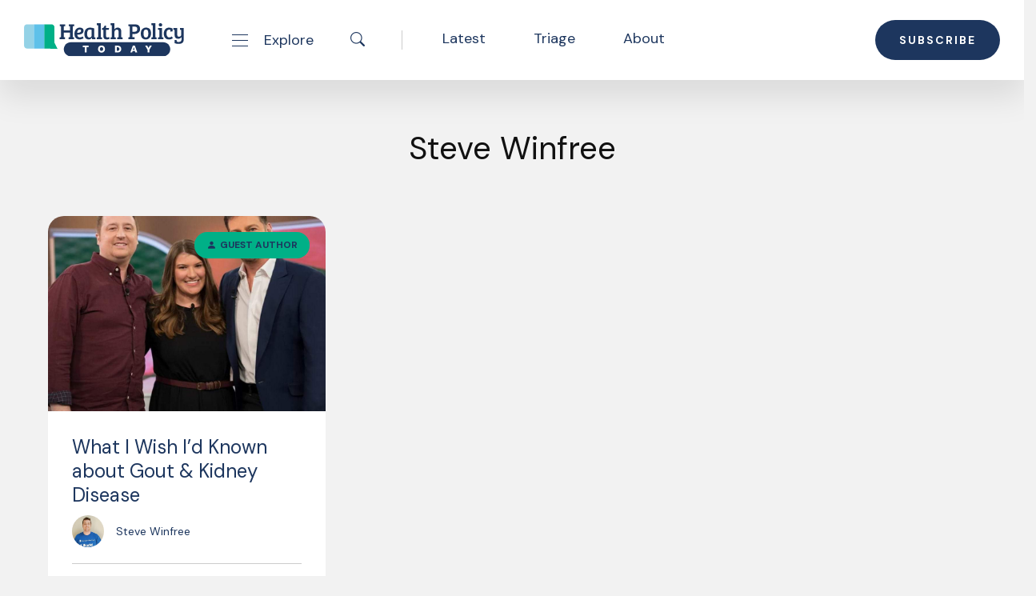

--- FILE ---
content_type: text/html; charset=UTF-8
request_url: https://healthpolicytoday.org/author/steve-winfree/
body_size: 12459
content:
<!doctype html>
<html lang="en-US" prefix="og: https://ogp.me/ns#">
<head>
	<meta charset="UTF-8">
	<meta name="viewport" content="width=device-width, initial-scale=1">
	<link rel="profile" href="https://gmpg.org/xfn/11">
		<style>img:is([sizes="auto" i], [sizes^="auto," i]) { contain-intrinsic-size: 3000px 1500px }</style>
	
<!-- Search Engine Optimization by Rank Math - https://rankmath.com/ -->
<title>Steve Winfree - Health Policy Today</title>
<meta name="robots" content="follow, noindex"/>
<meta property="og:locale" content="en_US" />
<meta property="og:type" content="profile" />
<meta property="og:title" content="Steve Winfree - Health Policy Today" />
<meta property="og:url" content="https://healthpolicytoday.org/author/steve-winfree/" />
<meta property="og:site_name" content="Health Policy Today" />
<meta name="twitter:card" content="summary_large_image" />
<meta name="twitter:title" content="Steve Winfree - Health Policy Today" />
<meta name="twitter:label1" content="Name" />
<meta name="twitter:data1" content="Steve Winfree" />
<meta name="twitter:label2" content="Posts" />
<meta name="twitter:data2" content="1" />
<script type="application/ld+json" class="rank-math-schema">{"@context":"https://schema.org","@graph":[{"@type":"Person","@id":"https://healthpolicytoday.org/#person","name":"Taylor Perrin","image":{"@type":"ImageObject","@id":"https://healthpolicytoday.org/#logo","url":"https://healthpolicytoday.org/wp-content/uploads/2022/03/hpt-logo.svg","contentUrl":"https://healthpolicytoday.org/wp-content/uploads/2022/03/hpt-logo.svg","caption":"Taylor Perrin","inLanguage":"en-US","width":"791","height":"164"}},{"@type":"WebSite","@id":"https://healthpolicytoday.org/#website","url":"https://healthpolicytoday.org","name":"Taylor Perrin","publisher":{"@id":"https://healthpolicytoday.org/#person"},"inLanguage":"en-US"},{"@type":"ProfilePage","@id":"https://healthpolicytoday.org/author/steve-winfree/#webpage","url":"https://healthpolicytoday.org/author/steve-winfree/","name":"Steve Winfree - Health Policy Today","isPartOf":{"@id":"https://healthpolicytoday.org/#website"},"inLanguage":"en-US"},{"@type":"Person","@id":"https://healthpolicytoday.org/author/steve-winfree/","name":"Steve Winfree","url":"https://healthpolicytoday.org/author/steve-winfree/","image":{"@type":"ImageObject","@id":"https://secure.gravatar.com/avatar/45df19d80587f912b9aeaa0e768e014f227d0dbde59075e93cb577941855fa45?s=96&amp;d=mm&amp;r=g","url":"https://secure.gravatar.com/avatar/45df19d80587f912b9aeaa0e768e014f227d0dbde59075e93cb577941855fa45?s=96&amp;d=mm&amp;r=g","caption":"Steve Winfree","inLanguage":"en-US"},"mainEntityOfPage":{"@id":"https://healthpolicytoday.org/author/steve-winfree/#webpage"}}]}</script>
<!-- /Rank Math WordPress SEO plugin -->

<script type='application/javascript'  id='pys-version-script'>console.log('PixelYourSite Free version 11.1.5.2');</script>
		<!-- This site uses the Google Analytics by MonsterInsights plugin v9.11.1 - Using Analytics tracking - https://www.monsterinsights.com/ -->
							<script src="//www.googletagmanager.com/gtag/js?id=G-PJ853M985P"  data-cfasync="false" data-wpfc-render="false" async></script>
			<script data-cfasync="false" data-wpfc-render="false">
				var mi_version = '9.11.1';
				var mi_track_user = true;
				var mi_no_track_reason = '';
								var MonsterInsightsDefaultLocations = {"page_location":"https:\/\/healthpolicytoday.org\/author\/steve-winfree\/","page_referrer":"https:\/\/healthpolicytoday.org\/latest\/page\/60\/"};
								MonsterInsightsDefaultLocations.page_location = window.location.href;
								if ( typeof MonsterInsightsPrivacyGuardFilter === 'function' ) {
					var MonsterInsightsLocations = (typeof MonsterInsightsExcludeQuery === 'object') ? MonsterInsightsPrivacyGuardFilter( MonsterInsightsExcludeQuery ) : MonsterInsightsPrivacyGuardFilter( MonsterInsightsDefaultLocations );
				} else {
					var MonsterInsightsLocations = (typeof MonsterInsightsExcludeQuery === 'object') ? MonsterInsightsExcludeQuery : MonsterInsightsDefaultLocations;
				}

								var disableStrs = [
										'ga-disable-G-PJ853M985P',
									];

				/* Function to detect opted out users */
				function __gtagTrackerIsOptedOut() {
					for (var index = 0; index < disableStrs.length; index++) {
						if (document.cookie.indexOf(disableStrs[index] + '=true') > -1) {
							return true;
						}
					}

					return false;
				}

				/* Disable tracking if the opt-out cookie exists. */
				if (__gtagTrackerIsOptedOut()) {
					for (var index = 0; index < disableStrs.length; index++) {
						window[disableStrs[index]] = true;
					}
				}

				/* Opt-out function */
				function __gtagTrackerOptout() {
					for (var index = 0; index < disableStrs.length; index++) {
						document.cookie = disableStrs[index] + '=true; expires=Thu, 31 Dec 2099 23:59:59 UTC; path=/';
						window[disableStrs[index]] = true;
					}
				}

				if ('undefined' === typeof gaOptout) {
					function gaOptout() {
						__gtagTrackerOptout();
					}
				}
								window.dataLayer = window.dataLayer || [];

				window.MonsterInsightsDualTracker = {
					helpers: {},
					trackers: {},
				};
				if (mi_track_user) {
					function __gtagDataLayer() {
						dataLayer.push(arguments);
					}

					function __gtagTracker(type, name, parameters) {
						if (!parameters) {
							parameters = {};
						}

						if (parameters.send_to) {
							__gtagDataLayer.apply(null, arguments);
							return;
						}

						if (type === 'event') {
														parameters.send_to = monsterinsights_frontend.v4_id;
							var hookName = name;
							if (typeof parameters['event_category'] !== 'undefined') {
								hookName = parameters['event_category'] + ':' + name;
							}

							if (typeof MonsterInsightsDualTracker.trackers[hookName] !== 'undefined') {
								MonsterInsightsDualTracker.trackers[hookName](parameters);
							} else {
								__gtagDataLayer('event', name, parameters);
							}
							
						} else {
							__gtagDataLayer.apply(null, arguments);
						}
					}

					__gtagTracker('js', new Date());
					__gtagTracker('set', {
						'developer_id.dZGIzZG': true,
											});
					if ( MonsterInsightsLocations.page_location ) {
						__gtagTracker('set', MonsterInsightsLocations);
					}
										__gtagTracker('config', 'G-PJ853M985P', {"forceSSL":"true","link_attribution":"true"} );
										window.gtag = __gtagTracker;										(function () {
						/* https://developers.google.com/analytics/devguides/collection/analyticsjs/ */
						/* ga and __gaTracker compatibility shim. */
						var noopfn = function () {
							return null;
						};
						var newtracker = function () {
							return new Tracker();
						};
						var Tracker = function () {
							return null;
						};
						var p = Tracker.prototype;
						p.get = noopfn;
						p.set = noopfn;
						p.send = function () {
							var args = Array.prototype.slice.call(arguments);
							args.unshift('send');
							__gaTracker.apply(null, args);
						};
						var __gaTracker = function () {
							var len = arguments.length;
							if (len === 0) {
								return;
							}
							var f = arguments[len - 1];
							if (typeof f !== 'object' || f === null || typeof f.hitCallback !== 'function') {
								if ('send' === arguments[0]) {
									var hitConverted, hitObject = false, action;
									if ('event' === arguments[1]) {
										if ('undefined' !== typeof arguments[3]) {
											hitObject = {
												'eventAction': arguments[3],
												'eventCategory': arguments[2],
												'eventLabel': arguments[4],
												'value': arguments[5] ? arguments[5] : 1,
											}
										}
									}
									if ('pageview' === arguments[1]) {
										if ('undefined' !== typeof arguments[2]) {
											hitObject = {
												'eventAction': 'page_view',
												'page_path': arguments[2],
											}
										}
									}
									if (typeof arguments[2] === 'object') {
										hitObject = arguments[2];
									}
									if (typeof arguments[5] === 'object') {
										Object.assign(hitObject, arguments[5]);
									}
									if ('undefined' !== typeof arguments[1].hitType) {
										hitObject = arguments[1];
										if ('pageview' === hitObject.hitType) {
											hitObject.eventAction = 'page_view';
										}
									}
									if (hitObject) {
										action = 'timing' === arguments[1].hitType ? 'timing_complete' : hitObject.eventAction;
										hitConverted = mapArgs(hitObject);
										__gtagTracker('event', action, hitConverted);
									}
								}
								return;
							}

							function mapArgs(args) {
								var arg, hit = {};
								var gaMap = {
									'eventCategory': 'event_category',
									'eventAction': 'event_action',
									'eventLabel': 'event_label',
									'eventValue': 'event_value',
									'nonInteraction': 'non_interaction',
									'timingCategory': 'event_category',
									'timingVar': 'name',
									'timingValue': 'value',
									'timingLabel': 'event_label',
									'page': 'page_path',
									'location': 'page_location',
									'title': 'page_title',
									'referrer' : 'page_referrer',
								};
								for (arg in args) {
																		if (!(!args.hasOwnProperty(arg) || !gaMap.hasOwnProperty(arg))) {
										hit[gaMap[arg]] = args[arg];
									} else {
										hit[arg] = args[arg];
									}
								}
								return hit;
							}

							try {
								f.hitCallback();
							} catch (ex) {
							}
						};
						__gaTracker.create = newtracker;
						__gaTracker.getByName = newtracker;
						__gaTracker.getAll = function () {
							return [];
						};
						__gaTracker.remove = noopfn;
						__gaTracker.loaded = true;
						window['__gaTracker'] = __gaTracker;
					})();
									} else {
										console.log("");
					(function () {
						function __gtagTracker() {
							return null;
						}

						window['__gtagTracker'] = __gtagTracker;
						window['gtag'] = __gtagTracker;
					})();
									}
			</script>
							<!-- / Google Analytics by MonsterInsights -->
		<!-- healthpolicytoday.org is managing ads with Advanced Ads 2.0.16 – https://wpadvancedads.com/ --><script id="local-ready">
			window.advanced_ads_ready=function(e,a){a=a||"complete";var d=function(e){return"interactive"===a?"loading"!==e:"complete"===e};d(document.readyState)?e():document.addEventListener("readystatechange",(function(a){d(a.target.readyState)&&e()}),{once:"interactive"===a})},window.advanced_ads_ready_queue=window.advanced_ads_ready_queue||[];		</script>
		<link rel="stylesheet"href="https://healthpolicytoday.org/wp-includes/css/dist/block-library/style.min.css" media="all">
<style id='classic-theme-styles-inline-css'>
/*! This file is auto-generated */
.wp-block-button__link{color:#fff;background-color:#32373c;border-radius:9999px;box-shadow:none;text-decoration:none;padding:calc(.667em + 2px) calc(1.333em + 2px);font-size:1.125em}.wp-block-file__button{background:#32373c;color:#fff;text-decoration:none}
</style>
<link rel="stylesheet"href="https://healthpolicytoday.org/wp-content/plugins/wp-bootstrap-blocks/build/style-index.css" media="all">
<style id='global-styles-inline-css'>
:root{--wp--preset--aspect-ratio--square: 1;--wp--preset--aspect-ratio--4-3: 4/3;--wp--preset--aspect-ratio--3-4: 3/4;--wp--preset--aspect-ratio--3-2: 3/2;--wp--preset--aspect-ratio--2-3: 2/3;--wp--preset--aspect-ratio--16-9: 16/9;--wp--preset--aspect-ratio--9-16: 9/16;--wp--preset--color--black: #000000;--wp--preset--color--cyan-bluish-gray: #abb8c3;--wp--preset--color--white: #ffffff;--wp--preset--color--pale-pink: #f78da7;--wp--preset--color--vivid-red: #cf2e2e;--wp--preset--color--luminous-vivid-orange: #ff6900;--wp--preset--color--luminous-vivid-amber: #fcb900;--wp--preset--color--light-green-cyan: #7bdcb5;--wp--preset--color--vivid-green-cyan: #00d084;--wp--preset--color--pale-cyan-blue: #8ed1fc;--wp--preset--color--vivid-cyan-blue: #0693e3;--wp--preset--color--vivid-purple: #9b51e0;--wp--preset--gradient--vivid-cyan-blue-to-vivid-purple: linear-gradient(135deg,rgba(6,147,227,1) 0%,rgb(155,81,224) 100%);--wp--preset--gradient--light-green-cyan-to-vivid-green-cyan: linear-gradient(135deg,rgb(122,220,180) 0%,rgb(0,208,130) 100%);--wp--preset--gradient--luminous-vivid-amber-to-luminous-vivid-orange: linear-gradient(135deg,rgba(252,185,0,1) 0%,rgba(255,105,0,1) 100%);--wp--preset--gradient--luminous-vivid-orange-to-vivid-red: linear-gradient(135deg,rgba(255,105,0,1) 0%,rgb(207,46,46) 100%);--wp--preset--gradient--very-light-gray-to-cyan-bluish-gray: linear-gradient(135deg,rgb(238,238,238) 0%,rgb(169,184,195) 100%);--wp--preset--gradient--cool-to-warm-spectrum: linear-gradient(135deg,rgb(74,234,220) 0%,rgb(151,120,209) 20%,rgb(207,42,186) 40%,rgb(238,44,130) 60%,rgb(251,105,98) 80%,rgb(254,248,76) 100%);--wp--preset--gradient--blush-light-purple: linear-gradient(135deg,rgb(255,206,236) 0%,rgb(152,150,240) 100%);--wp--preset--gradient--blush-bordeaux: linear-gradient(135deg,rgb(254,205,165) 0%,rgb(254,45,45) 50%,rgb(107,0,62) 100%);--wp--preset--gradient--luminous-dusk: linear-gradient(135deg,rgb(255,203,112) 0%,rgb(199,81,192) 50%,rgb(65,88,208) 100%);--wp--preset--gradient--pale-ocean: linear-gradient(135deg,rgb(255,245,203) 0%,rgb(182,227,212) 50%,rgb(51,167,181) 100%);--wp--preset--gradient--electric-grass: linear-gradient(135deg,rgb(202,248,128) 0%,rgb(113,206,126) 100%);--wp--preset--gradient--midnight: linear-gradient(135deg,rgb(2,3,129) 0%,rgb(40,116,252) 100%);--wp--preset--font-size--small: 13px;--wp--preset--font-size--medium: 20px;--wp--preset--font-size--large: 36px;--wp--preset--font-size--x-large: 42px;--wp--preset--spacing--20: 0.44rem;--wp--preset--spacing--30: 0.67rem;--wp--preset--spacing--40: 1rem;--wp--preset--spacing--50: 1.5rem;--wp--preset--spacing--60: 2.25rem;--wp--preset--spacing--70: 3.38rem;--wp--preset--spacing--80: 5.06rem;--wp--preset--shadow--natural: 6px 6px 9px rgba(0, 0, 0, 0.2);--wp--preset--shadow--deep: 12px 12px 50px rgba(0, 0, 0, 0.4);--wp--preset--shadow--sharp: 6px 6px 0px rgba(0, 0, 0, 0.2);--wp--preset--shadow--outlined: 6px 6px 0px -3px rgba(255, 255, 255, 1), 6px 6px rgba(0, 0, 0, 1);--wp--preset--shadow--crisp: 6px 6px 0px rgba(0, 0, 0, 1);}:where(.is-layout-flex){gap: 0.5em;}:where(.is-layout-grid){gap: 0.5em;}body .is-layout-flex{display: flex;}.is-layout-flex{flex-wrap: wrap;align-items: center;}.is-layout-flex > :is(*, div){margin: 0;}body .is-layout-grid{display: grid;}.is-layout-grid > :is(*, div){margin: 0;}:where(.wp-block-columns.is-layout-flex){gap: 2em;}:where(.wp-block-columns.is-layout-grid){gap: 2em;}:where(.wp-block-post-template.is-layout-flex){gap: 1.25em;}:where(.wp-block-post-template.is-layout-grid){gap: 1.25em;}.has-black-color{color: var(--wp--preset--color--black) !important;}.has-cyan-bluish-gray-color{color: var(--wp--preset--color--cyan-bluish-gray) !important;}.has-white-color{color: var(--wp--preset--color--white) !important;}.has-pale-pink-color{color: var(--wp--preset--color--pale-pink) !important;}.has-vivid-red-color{color: var(--wp--preset--color--vivid-red) !important;}.has-luminous-vivid-orange-color{color: var(--wp--preset--color--luminous-vivid-orange) !important;}.has-luminous-vivid-amber-color{color: var(--wp--preset--color--luminous-vivid-amber) !important;}.has-light-green-cyan-color{color: var(--wp--preset--color--light-green-cyan) !important;}.has-vivid-green-cyan-color{color: var(--wp--preset--color--vivid-green-cyan) !important;}.has-pale-cyan-blue-color{color: var(--wp--preset--color--pale-cyan-blue) !important;}.has-vivid-cyan-blue-color{color: var(--wp--preset--color--vivid-cyan-blue) !important;}.has-vivid-purple-color{color: var(--wp--preset--color--vivid-purple) !important;}.has-black-background-color{background-color: var(--wp--preset--color--black) !important;}.has-cyan-bluish-gray-background-color{background-color: var(--wp--preset--color--cyan-bluish-gray) !important;}.has-white-background-color{background-color: var(--wp--preset--color--white) !important;}.has-pale-pink-background-color{background-color: var(--wp--preset--color--pale-pink) !important;}.has-vivid-red-background-color{background-color: var(--wp--preset--color--vivid-red) !important;}.has-luminous-vivid-orange-background-color{background-color: var(--wp--preset--color--luminous-vivid-orange) !important;}.has-luminous-vivid-amber-background-color{background-color: var(--wp--preset--color--luminous-vivid-amber) !important;}.has-light-green-cyan-background-color{background-color: var(--wp--preset--color--light-green-cyan) !important;}.has-vivid-green-cyan-background-color{background-color: var(--wp--preset--color--vivid-green-cyan) !important;}.has-pale-cyan-blue-background-color{background-color: var(--wp--preset--color--pale-cyan-blue) !important;}.has-vivid-cyan-blue-background-color{background-color: var(--wp--preset--color--vivid-cyan-blue) !important;}.has-vivid-purple-background-color{background-color: var(--wp--preset--color--vivid-purple) !important;}.has-black-border-color{border-color: var(--wp--preset--color--black) !important;}.has-cyan-bluish-gray-border-color{border-color: var(--wp--preset--color--cyan-bluish-gray) !important;}.has-white-border-color{border-color: var(--wp--preset--color--white) !important;}.has-pale-pink-border-color{border-color: var(--wp--preset--color--pale-pink) !important;}.has-vivid-red-border-color{border-color: var(--wp--preset--color--vivid-red) !important;}.has-luminous-vivid-orange-border-color{border-color: var(--wp--preset--color--luminous-vivid-orange) !important;}.has-luminous-vivid-amber-border-color{border-color: var(--wp--preset--color--luminous-vivid-amber) !important;}.has-light-green-cyan-border-color{border-color: var(--wp--preset--color--light-green-cyan) !important;}.has-vivid-green-cyan-border-color{border-color: var(--wp--preset--color--vivid-green-cyan) !important;}.has-pale-cyan-blue-border-color{border-color: var(--wp--preset--color--pale-cyan-blue) !important;}.has-vivid-cyan-blue-border-color{border-color: var(--wp--preset--color--vivid-cyan-blue) !important;}.has-vivid-purple-border-color{border-color: var(--wp--preset--color--vivid-purple) !important;}.has-vivid-cyan-blue-to-vivid-purple-gradient-background{background: var(--wp--preset--gradient--vivid-cyan-blue-to-vivid-purple) !important;}.has-light-green-cyan-to-vivid-green-cyan-gradient-background{background: var(--wp--preset--gradient--light-green-cyan-to-vivid-green-cyan) !important;}.has-luminous-vivid-amber-to-luminous-vivid-orange-gradient-background{background: var(--wp--preset--gradient--luminous-vivid-amber-to-luminous-vivid-orange) !important;}.has-luminous-vivid-orange-to-vivid-red-gradient-background{background: var(--wp--preset--gradient--luminous-vivid-orange-to-vivid-red) !important;}.has-very-light-gray-to-cyan-bluish-gray-gradient-background{background: var(--wp--preset--gradient--very-light-gray-to-cyan-bluish-gray) !important;}.has-cool-to-warm-spectrum-gradient-background{background: var(--wp--preset--gradient--cool-to-warm-spectrum) !important;}.has-blush-light-purple-gradient-background{background: var(--wp--preset--gradient--blush-light-purple) !important;}.has-blush-bordeaux-gradient-background{background: var(--wp--preset--gradient--blush-bordeaux) !important;}.has-luminous-dusk-gradient-background{background: var(--wp--preset--gradient--luminous-dusk) !important;}.has-pale-ocean-gradient-background{background: var(--wp--preset--gradient--pale-ocean) !important;}.has-electric-grass-gradient-background{background: var(--wp--preset--gradient--electric-grass) !important;}.has-midnight-gradient-background{background: var(--wp--preset--gradient--midnight) !important;}.has-small-font-size{font-size: var(--wp--preset--font-size--small) !important;}.has-medium-font-size{font-size: var(--wp--preset--font-size--medium) !important;}.has-large-font-size{font-size: var(--wp--preset--font-size--large) !important;}.has-x-large-font-size{font-size: var(--wp--preset--font-size--x-large) !important;}
:where(.wp-block-post-template.is-layout-flex){gap: 1.25em;}:where(.wp-block-post-template.is-layout-grid){gap: 1.25em;}
:where(.wp-block-columns.is-layout-flex){gap: 2em;}:where(.wp-block-columns.is-layout-grid){gap: 2em;}
:root :where(.wp-block-pullquote){font-size: 1.5em;line-height: 1.6;}
</style>
<link rel="stylesheet"href="https://cdn.jsdelivr.net/npm/bootstrap-icons@1.7.2/font/bootstrap-icons.css" media="all">
<link rel="stylesheet"href="//fonts.googleapis.com/css2?family=DM+Sans%3Aital%2Cwght%400%2C400%3B0%2C700%3B1%2C400%3B1%2C700&#038;display=swap" media="all">
<link rel="stylesheet"href="https://healthpolicytoday.org/wp-content/themes/healthpolicytoday/style.css?build=d16fe04be8c7d39080ec95b5df63c195" media="all">
<script src="https://healthpolicytoday.org/wp-content/plugins/svg-support/vendor/DOMPurify/DOMPurify.min.js" id="bodhi-dompurify-library-js"></script>
<script src="https://healthpolicytoday.org/wp-content/plugins/google-analytics-premium/assets/js/frontend-gtag.min.js" id="monsterinsights-frontend-script-js" async data-wp-strategy="async"></script>
<script data-cfasync="false" data-wpfc-render="false" id='monsterinsights-frontend-script-js-extra'>var monsterinsights_frontend = {"js_events_tracking":"true","download_extensions":"doc,pdf,ppt,zip,xls,docx,pptx,xlsx","inbound_paths":"[{\"path\":\"\\\/go\\\/\",\"label\":\"affiliate\"},{\"path\":\"\\\/recommend\\\/\",\"label\":\"affiliate\"}]","home_url":"https:\/\/healthpolicytoday.org","hash_tracking":"false","v4_id":"G-PJ853M985P"};</script>
<script src="https://healthpolicytoday.org/wp-includes/js/jquery/jquery.min.js" id="jquery-core-js"></script>
<script src="https://healthpolicytoday.org/wp-includes/js/jquery/jquery-migrate.min.js" id="jquery-migrate-js"></script>
<script id="bodhi_svg_inline-js-extra">
var svgSettings = {"skipNested":""};
</script>
<script src="https://healthpolicytoday.org/wp-content/plugins/svg-support/js/min/svgs-inline-min.js" id="bodhi_svg_inline-js"></script>
<script id="bodhi_svg_inline-js-after">
cssTarget={"Bodhi":"img.style-svg","ForceInlineSVG":"style-svg"};ForceInlineSVGActive="false";frontSanitizationEnabled="on";
</script>
<script src="https://healthpolicytoday.org/wp-content/plugins/pixelyoursite/dist/scripts/jquery.bind-first-0.2.3.min.js" id="jquery-bind-first-js"></script>
<script src="https://healthpolicytoday.org/wp-content/plugins/pixelyoursite/dist/scripts/js.cookie-2.1.3.min.js" id="js-cookie-pys-js"></script>
<script src="https://healthpolicytoday.org/wp-content/plugins/pixelyoursite/dist/scripts/tld.min.js" id="js-tld-js"></script>
<script id="pys-js-extra">
var pysOptions = {"staticEvents":{"facebook":{"init_event":[{"delay":0,"type":"static","ajaxFire":false,"name":"PageView","pixelIds":["1891080854539839"],"eventID":"acdce88f-b3c9-4a73-a6f2-8b1ce93c2055","params":{"page_title":"<span class=\"vcard\">Steve Winfree<\/span>","post_type":"archive","plugin":"PixelYourSite","user_role":"guest","event_url":"healthpolicytoday.org\/author\/steve-winfree\/"},"e_id":"init_event","ids":[],"hasTimeWindow":false,"timeWindow":0,"woo_order":"","edd_order":""}]}},"dynamicEvents":[],"triggerEvents":[],"triggerEventTypes":[],"facebook":{"pixelIds":["1891080854539839"],"advancedMatching":[],"advancedMatchingEnabled":false,"removeMetadata":false,"wooVariableAsSimple":false,"serverApiEnabled":false,"wooCRSendFromServer":false,"send_external_id":null,"enabled_medical":false,"do_not_track_medical_param":["event_url","post_title","page_title","landing_page","content_name","categories","category_name","tags"],"meta_ldu":false},"debug":"","siteUrl":"https:\/\/healthpolicytoday.org","ajaxUrl":"https:\/\/healthpolicytoday.org\/wp-admin\/admin-ajax.php","ajax_event":"9c45f062f8","enable_remove_download_url_param":"1","cookie_duration":"7","last_visit_duration":"60","enable_success_send_form":"","ajaxForServerEvent":"1","ajaxForServerStaticEvent":"1","useSendBeacon":"1","send_external_id":"1","external_id_expire":"180","track_cookie_for_subdomains":"1","google_consent_mode":"1","gdpr":{"ajax_enabled":false,"all_disabled_by_api":false,"facebook_disabled_by_api":false,"analytics_disabled_by_api":false,"google_ads_disabled_by_api":false,"pinterest_disabled_by_api":false,"bing_disabled_by_api":false,"reddit_disabled_by_api":false,"externalID_disabled_by_api":false,"facebook_prior_consent_enabled":true,"analytics_prior_consent_enabled":true,"google_ads_prior_consent_enabled":null,"pinterest_prior_consent_enabled":true,"bing_prior_consent_enabled":true,"cookiebot_integration_enabled":false,"cookiebot_facebook_consent_category":"marketing","cookiebot_analytics_consent_category":"statistics","cookiebot_tiktok_consent_category":"marketing","cookiebot_google_ads_consent_category":"marketing","cookiebot_pinterest_consent_category":"marketing","cookiebot_bing_consent_category":"marketing","consent_magic_integration_enabled":false,"real_cookie_banner_integration_enabled":false,"cookie_notice_integration_enabled":false,"cookie_law_info_integration_enabled":false,"analytics_storage":{"enabled":true,"value":"granted","filter":false},"ad_storage":{"enabled":true,"value":"granted","filter":false},"ad_user_data":{"enabled":true,"value":"granted","filter":false},"ad_personalization":{"enabled":true,"value":"granted","filter":false}},"cookie":{"disabled_all_cookie":false,"disabled_start_session_cookie":false,"disabled_advanced_form_data_cookie":false,"disabled_landing_page_cookie":false,"disabled_first_visit_cookie":false,"disabled_trafficsource_cookie":false,"disabled_utmTerms_cookie":false,"disabled_utmId_cookie":false},"tracking_analytics":{"TrafficSource":"direct","TrafficLanding":"undefined","TrafficUtms":[],"TrafficUtmsId":[]},"GATags":{"ga_datalayer_type":"default","ga_datalayer_name":"dataLayerPYS"},"woo":{"enabled":false},"edd":{"enabled":false},"cache_bypass":"1768488666"};
</script>
<script src="https://healthpolicytoday.org/wp-content/plugins/pixelyoursite/dist/scripts/public.js" id="pys-js"></script>
<script async src="https://www.googletagmanager.com/gtag/js?id=AW-860773332"></script> <script> window.dataLayer = window.dataLayer || []; function gtag(){dataLayer.push(arguments);} gtag('js', new Date()); gtag('config', 'AW-860773332');
 </script> 
<script> gtag('event', 'conversion', {'send_to': 'AW-860773332/7a0sCIaQwooDENS3uZoD'}); </script>

<!-- Google Tag Manager -->
<script>(function(w,d,s,l,i){w[l]=w[l]||[];w[l].push({'gtm.start':
new Date().getTime(),event:'gtm.js'});var f=d.getElementsByTagName(s)[0],
j=d.createElement(s),dl=l!='dataLayer'?'&l='+l:'';j.async=true;j.src=
'https://www.googletagmanager.com/gtm.js?id='+i+dl;f.parentNode.insertBefore(j,f);
})(window,document,'script','dataLayer','GTM-5SLC2TV5');</script>
<!-- End Google Tag Manager --><!-- Stream WordPress user activity plugin v4.1.1 -->
<link rel="icon" href="https://healthpolicytoday.org/wp-content/uploads/2022/03/cropped-favicon-32x32.png" sizes="32x32" />
<link rel="icon" href="https://healthpolicytoday.org/wp-content/uploads/2022/03/cropped-favicon-192x192.png" sizes="192x192" />
<link rel="apple-touch-icon" href="https://healthpolicytoday.org/wp-content/uploads/2022/03/cropped-favicon-180x180.png" />
<meta name="msapplication-TileImage" content="https://healthpolicytoday.org/wp-content/uploads/2022/03/cropped-favicon-270x270.png" />
</head>

<body>
	<a href="#main" class="visually-hidden-focusable">Skip to content</a>

	
	<input type="checkbox" id="drawer-toggle" class="d-none" autocomplete="off">
	<input type="checkbox" id="search-toggle" class="d-none" autocomplete="off">

	<header id="header" class="bg-white position-fixed top-0 h-100px w-100 overflow-hidden z-index-5">
		<div class="container-max d-flex align-items-center justify-content-between h-100 px-15 px-md-30">

			<div class="header-logo me-0 me-xl-45 order-2 order-md-1">
				<a href="https://healthpolicytoday.org/" class="custom-logo-link" rel="home"><img width="791" height="164" src="https://healthpolicytoday.org/wp-content/uploads/2022/03/hpt-logo.svg" class="custom-logo" alt="Health Policy Today logo" decoding="async" fetchpriority="high" /></a>			</div>

			<label class="hamburger-btn d-flex flex-xl-shrink-0 align-items-center h-50px px-15 ms-0 ms-md-auto ms-xl-0 me-0 me-md-15 cursor-pointer order-1 order-md-2" for="drawer-toggle">
				<span class="d-flex align-items-center justify-content-center flex-column position-relative me-0 me-md-20">
					<span></span>
					<span></span>
					<span></span>
				</span>
				<em class="d-none d-md-block fst-normal text-hpt-blue-dark">Explore</em>
			</label>

			<label for="search-toggle" class="header-search size-50px d-flex flex-xl-shrink-0 align-items-center justify-content-center me-0 me-xl-10 order-3">
				<span class="visually-hidden">Search the site</span>
				<i class="bi bi-search text-hpt-blue-dark" aria-hidden="true"></i>
			</label>

			<div class="d-none d-xl-block h-24px w-1px bg-hpt-gray mx-20 order-4"></div>

			<div class="d-none d-xl-block w-100 order-5">
				<ul id="menu-primary" class="list-unstyled"><li><a href="https://healthpolicytoday.org/latest/"><span>Latest</span></a></li>
<li><a href="https://healthpolicytoday.org/triage/"><span>Triage</span></a></li>
<li><a href="https://healthpolicytoday.org/about/"><span>About</span></a></li>
<li class="nav-item-highlight ms-auto"><a href="https://healthpolicytoday.org/subscribe/"><span>Subscribe</span></a></li>
</ul>			</div>

		</div>

		
<div class="search-bar">
  <div class="container-max">

  <label class="d-flex align-items-center justify-content-center" for="search-toggle">
    <span class="visually-hidden-focusable">Close search bar</span>
    <i class="bi bi-x" aria-hidden="true"></i>
  </label>

  
<form role="search" method="get" class="search-form" action="https://healthpolicytoday.org/">
  <label>
    <span class="screen-reader-text visually-hidden">Search for:</span>
    <input type="search" class="search-field" placeholder="Search Health Policy Today..." value="" name="s">  </label>
  <input type="submit" class="search-submit visually-hidden" value="Search">
</form>
  </div>
</div>
	</header>

	
	
	<main id="main">
<header class="entry-header text-center mb-30 mb-md-60">
  <h1><span class="vcard">Steve Winfree</span></h1></header>

<div class="container-fluid container-max">
  <div class="row mx-n15 mx-xl-n30">
  	      <div class="col-12 col-md-6 col-lg-4 px-15 px-xl-30 mb-30 mb-xl-60">
        <article class="article-item h-100 d-flex flex-column article-guest">
  <a href="https://healthpolicytoday.org/2019/03/25/what-i-wish-id-known-about-gout-kidney-disease/" class="article-featured overflow-hidden position-relative text-decoration-none"> <div class="d-flex align-items-center rounded-pill bg-hpt-green text-hpt-blue-dark position-absolute top-0 end-0 z-index-2 mt-20 me-20 px-15 py-10 label-sm"><i class="bi bi-person-fill me-5" aria-hidden="true"></i> Guest Author</div><img src="https://healthpolicytoday.org/wp-content/uploads/2022/03/FB_IMG_1543887725960-960x675.jpg" alt="" class="img-fluid" loading="lazy"></a>
  <div class="article-content d-flex flex-column flex-grow-1 w-100 p-20 p-sm-30">
    
    <h2 class="article-title title-sm mb-10"><a href="https://healthpolicytoday.org/2019/03/25/what-i-wish-id-known-about-gout-kidney-disease/" class="text-decoration-none">What I Wish I’d Known about Gout &#038; Kidney Disease</a></h2>

    <a href="https://healthpolicytoday.org/author/steve-winfree/" class="article-author d-flex align-items-center body-xs text-decoration-none"><img width="286" height="286" src="https://healthpolicytoday.org/wp-content/uploads/2022/09/Steve_Winfree.png" class="author-img img-fluid rounded-circle me-15" alt="" decoding="async" /> <span>Steve Winfree</span></a>
    <div class="mt-auto">
      <hr class="wp-block-separator is-style-wide my-20">

      <div class="article-meta d-flex justify-content-between body-xs">
        <time datetime="2019-03-25" class="article-date d-block opacity-80">March 25, 2019</time>        <a href="https://healthpolicytoday.org/category/blog/" class="article-category text-decoration-none"><span>Blog</span></a>      </div>
    </div>
  </div>
</article>      </div>
  	  </div>
</div>
<div class="d-flex justify-content-center"></div></main>

<footer id="footer">
  <div class="bg-hpt-blue-lighter pt-90 pb-60">
    <div class="container-fluid container-max">
      <div class="row justify-content-center mb-45">
        <div class="col-8 col-md-6 col-lg-4 col-xl-3">
          <div class="pe-30">
            <a href="https://healthpolicytoday.org/" class="custom-logo-link" rel="home"><img width="791" height="164" src="https://healthpolicytoday.org/wp-content/uploads/2022/03/hpt-logo.svg" class="custom-logo" alt="Health Policy Today logo" decoding="async" /></a>          </div>
        </div>
      </div>
      <div class="row justify-content-center">
        <div class="col-10 col-md-6 text-center">
          <p>Health Policy Today is a product of the Institute for Patient Access. IfPA is a physician-led policy research organization dedicated to maintaining the primacy of the physician-patient relationship in the provision of quality health care.</p>          <ul id="menu-social" class="list-unstyled"><li><a href="https://www.facebook.com/patientaccess/"><span>Facebook</span><i class="bi bi-facebook"></i></a></li>
<li><a href="https://twitter.com/patientaccess"><span>Twitter</span><i class="bi bi-twitter"></i></a></li>
<li><a href="https://www.linkedin.com/company/alliance-for-patient-access/"><span>LinkedIn</span><i class="bi bi-linkedin"></i></a></li>
<li><a href="https://www.youtube.com/channel/UCnFUTFIj5E8jMNbmkZbiRMw"><span>YouTube</span><i class="bi bi-youtube"></i></a></li>
</ul>        </div>
      </div>
    </div>
  </div>
  <div class="bg-hpt-blue-dark py-30">
    <div class="container-fluid container-max">
      <div class="row justify-content-center">
        <div class="col-10 text-center text-hpt-white">
          <div class="d-md-flex justify-content-center body-sm mb-10">
            <address class="px-15">2020 K Street NW, Suite 505 Washington, DC 20006</address>             <span class="d-none d-md-block opacity-50">|</span>             <a href="tel:2029642624" class="d-block text-white text-decoration-none px-15">(202) 964-2624</a>          </div>
          <p class="m-0 body-xs opacity-70">&copy; Copyright 2026 Health Policy Today. All rights reserved.</p>
          <ul id="menu-footer" class="list-unstyled"><li><a href="https://healthpolicytoday.org/privacy-policy/"><span>Privacy Policy</span></a></li>
</ul>        </div>
      </div>
    </div>
  </div>
</footer>


<nav id="nav-drawer" aria-hidden="true">

	<label class="nav-close" for="drawer-toggle">
    <span class="visually-hidden-focusable">Close navigation drawer</span>
    <i class="bi bi-x" aria-hidden="true"></i>
  </label>

  <div class="nav-primary">
    <h5>Core Policy Topics</h5>    <ul id="menu-categories" class="list-unstyled"><li><a href="https://healthpolicytoday.org/topics/disparities/"><span>Health Disparities</span></a></li>
<li><a href="https://healthpolicytoday.org/topics/hta/"><span>Health Technology Assessment</span></a></li>
<li><a href="https://healthpolicytoday.org/topics/patient-access/"><span>Patient Access</span></a></li>
<li><a href="https://healthpolicytoday.org/topics/value-innovation/"><span>Value &amp; Innovation</span></a></li>
</ul>  </div>

  <div class="nav-secondary">
    <ul id="menu-primary-1" class="list-unstyled"><li><a href="https://healthpolicytoday.org/latest/"><span>Latest</span></a></li>
<li><a href="https://healthpolicytoday.org/triage/"><span>Triage</span></a></li>
<li><a href="https://healthpolicytoday.org/about/"><span>About</span></a></li>
<li class="nav-item-highlight ms-auto"><a href="https://healthpolicytoday.org/subscribe/"><span>Subscribe</span></a></li>
</ul>  </div>

  <div class="nav-social">
    <ul id="menu-social-1" class="list-unstyled"><li><a href="https://www.facebook.com/patientaccess/"><span>Facebook</span><i class="bi bi-facebook"></i></a></li>
<li><a href="https://twitter.com/patientaccess"><span>Twitter</span><i class="bi bi-twitter"></i></a></li>
<li><a href="https://www.linkedin.com/company/alliance-for-patient-access/"><span>LinkedIn</span><i class="bi bi-linkedin"></i></a></li>
<li><a href="https://www.youtube.com/channel/UCnFUTFIj5E8jMNbmkZbiRMw"><span>YouTube</span><i class="bi bi-youtube"></i></a></li>
</ul>  </div>

</nav>

<script type="speculationrules">
{"prefetch":[{"source":"document","where":{"and":[{"href_matches":"\/*"},{"not":{"href_matches":["\/wp-*.php","\/wp-admin\/*","\/wp-content\/uploads\/*","\/wp-content\/*","\/wp-content\/plugins\/*","\/wp-content\/themes\/healthpolicytoday\/*","\/*\\?(.+)"]}},{"not":{"selector_matches":"a[rel~=\"nofollow\"]"}},{"not":{"selector_matches":".no-prefetch, .no-prefetch a"}}]},"eagerness":"conservative"}]}
</script>
<noscript><img height="1" width="1" style="display: none;" src="https://www.facebook.com/tr?id=1891080854539839&ev=PageView&noscript=1&cd%5Bpage_title%5D=%3Cspan+class%3D%22vcard%22%3ESteve+Winfree%3C%2Fspan%3E&cd%5Bpost_type%5D=archive&cd%5Bplugin%5D=PixelYourSite&cd%5Buser_role%5D=guest&cd%5Bevent_url%5D=healthpolicytoday.org%2Fauthor%2Fsteve-winfree%2F" alt=""></noscript>
<script type="text/javascript">
		/* MonsterInsights Scroll Tracking */
		if ( typeof(jQuery) !== 'undefined' ) {
		jQuery( document ).ready(function(){
		function monsterinsights_scroll_tracking_load() {
		if ( ( typeof(__gaTracker) !== 'undefined' && __gaTracker && __gaTracker.hasOwnProperty( "loaded" ) && __gaTracker.loaded == true ) || ( typeof(__gtagTracker) !== 'undefined' && __gtagTracker ) ) {
		(function(factory) {
		factory(jQuery);
		}(function($) {

		/* Scroll Depth */
		"use strict";
		var defaults = {
		percentage: true
		};

		var $window = $(window),
		cache = [],
		scrollEventBound = false,
		lastPixelDepth = 0;

		/*
		* Plugin
		*/

		$.scrollDepth = function(options) {

		var startTime = +new Date();

		options = $.extend({}, defaults, options);

		/*
		* Functions
		*/

		function sendEvent(action, label, scrollDistance, timing) {
		if ( 'undefined' === typeof MonsterInsightsObject || 'undefined' === typeof MonsterInsightsObject.sendEvent ) {
		return;
		}
			var paramName = action.toLowerCase();
	var fieldsArray = {
	send_to: 'G-PJ853M985P',
	non_interaction: true
	};
	fieldsArray[paramName] = label;

	if (arguments.length > 3) {
	fieldsArray.scroll_timing = timing
	MonsterInsightsObject.sendEvent('event', 'scroll_depth', fieldsArray);
	} else {
	MonsterInsightsObject.sendEvent('event', 'scroll_depth', fieldsArray);
	}
			}

		function calculateMarks(docHeight) {
		return {
		'25%' : parseInt(docHeight * 0.25, 10),
		'50%' : parseInt(docHeight * 0.50, 10),
		'75%' : parseInt(docHeight * 0.75, 10),
		/* Cushion to trigger 100% event in iOS */
		'100%': docHeight - 5
		};
		}

		function checkMarks(marks, scrollDistance, timing) {
		/* Check each active mark */
		$.each(marks, function(key, val) {
		if ( $.inArray(key, cache) === -1 && scrollDistance >= val ) {
		sendEvent('Percentage', key, scrollDistance, timing);
		cache.push(key);
		}
		});
		}

		function rounded(scrollDistance) {
		/* Returns String */
		return (Math.floor(scrollDistance/250) * 250).toString();
		}

		function init() {
		bindScrollDepth();
		}

		/*
		* Public Methods
		*/

		/* Reset Scroll Depth with the originally initialized options */
		$.scrollDepth.reset = function() {
		cache = [];
		lastPixelDepth = 0;
		$window.off('scroll.scrollDepth');
		bindScrollDepth();
		};

		/* Add DOM elements to be tracked */
		$.scrollDepth.addElements = function(elems) {

		if (typeof elems == "undefined" || !$.isArray(elems)) {
		return;
		}

		$.merge(options.elements, elems);

		/* If scroll event has been unbound from window, rebind */
		if (!scrollEventBound) {
		bindScrollDepth();
		}

		};

		/* Remove DOM elements currently tracked */
		$.scrollDepth.removeElements = function(elems) {

		if (typeof elems == "undefined" || !$.isArray(elems)) {
		return;
		}

		$.each(elems, function(index, elem) {

		var inElementsArray = $.inArray(elem, options.elements);
		var inCacheArray = $.inArray(elem, cache);

		if (inElementsArray != -1) {
		options.elements.splice(inElementsArray, 1);
		}

		if (inCacheArray != -1) {
		cache.splice(inCacheArray, 1);
		}

		});

		};

		/*
		* Throttle function borrowed from:
		* Underscore.js 1.5.2
		* http://underscorejs.org
		* (c) 2009-2013 Jeremy Ashkenas, DocumentCloud and Investigative Reporters & Editors
		* Underscore may be freely distributed under the MIT license.
		*/

		function throttle(func, wait) {
		var context, args, result;
		var timeout = null;
		var previous = 0;
		var later = function() {
		previous = new Date;
		timeout = null;
		result = func.apply(context, args);
		};
		return function() {
		var now = new Date;
		if (!previous) previous = now;
		var remaining = wait - (now - previous);
		context = this;
		args = arguments;
		if (remaining <= 0) {
		clearTimeout(timeout);
		timeout = null;
		previous = now;
		result = func.apply(context, args);
		} else if (!timeout) {
		timeout = setTimeout(later, remaining);
		}
		return result;
		};
		}

		/*
		* Scroll Event
		*/

		function bindScrollDepth() {

		scrollEventBound = true;

		$window.on('scroll.scrollDepth', throttle(function() {
		/*
		* We calculate document and window height on each scroll event to
		* account for dynamic DOM changes.
		*/

		var docHeight = $(document).height(),
		winHeight = window.innerHeight ? window.innerHeight : $window.height(),
		scrollDistance = $window.scrollTop() + winHeight,

		/* Recalculate percentage marks */
		marks = calculateMarks(docHeight),

		/* Timing */
		timing = +new Date - startTime;

		checkMarks(marks, scrollDistance, timing);
		}, 500));

		}

		init();
		};

		/* UMD export */
		return $.scrollDepth;

		}));

		jQuery.scrollDepth();
		} else {
		setTimeout(monsterinsights_scroll_tracking_load, 200);
		}
		}
		monsterinsights_scroll_tracking_load();
		});
		}
		/* End MonsterInsights Scroll Tracking */
			/* MonsterInsights Conversion Event */
	jQuery(document).ready(function() {
		jQuery('a[data-mi-conversion-event]')
			.off('click.monsterinsightsConversion')
			.on('click.monsterinsightsConversion', function() {
				if ( typeof(__gtagTracker) !== 'undefined' && __gtagTracker ) {
					var $link = jQuery(this);
					var eventName = $link.attr('data-mi-event-name');
					if ( typeof eventName === 'undefined' || ! eventName ) {
						// Fallback to first word of the <a> tag, lowercase, strip html
						var text = $link.text().trim();
						text = text.replace(/(<([^>]+)>)/gi, '').toLowerCase();
						var firstWord = text.split(/\s+/)[0] || '';

						if ( firstWord ) {
							eventName = 'click-' + firstWord;
						} else {
							eventName = $link.parent().hasClass('wp-block-image') ? 'image-click' : 'button-click';
						}
					}
					__gtagTracker('event', 'mi-' + eventName);
				}
			});
	});
	/* End MonsterInsights Conversion Event */
	
</script><script id="flying-pages-js-before">
window.FPConfig= {
	delay: 3600,
	ignoreKeywords: ["\/wp-admin","\/wp-login.php","\/cart","\/checkout","add-to-cart","logout","#","?",".png",".jpeg",".jpg",".gif",".svg",".webp"],
	maxRPS: 5,
hoverDelay: 50
};
</script>
<script src="https://healthpolicytoday.org/wp-content/plugins/flying-pages/flying-pages.min.js" id="flying-pages-js" defer></script>
<script src="https://healthpolicytoday.org/wp-includes/js/underscore.min.js" id="underscore-js"></script>
<script src="https://healthpolicytoday.org/wp-includes/js/backbone.min.js" id="backbone-js"></script>
<script id="wp-api-request-js-extra">
var wpApiSettings = {"root":"https:\/\/healthpolicytoday.org\/wp-json\/","nonce":"db4e35a5d0","versionString":"wp\/v2\/"};
</script>
<script src="https://healthpolicytoday.org/wp-includes/js/api-request.min.js" id="wp-api-request-js"></script>
<script src="https://healthpolicytoday.org/wp-includes/js/wp-api.min.js" id="wp-api-js"></script>
<script src="https://healthpolicytoday.org/wp-content/themes/healthpolicytoday/vendors.js?build=3c42671981af8d571e815705286aeed7" id="taproot_vendors-js"></script>
<script src="https://healthpolicytoday.org/wp-content/themes/healthpolicytoday/scripts.js?build=dd092a2edd8417f37860ab93d5fcaf00" id="taproot-js"></script>
<script src="https://healthpolicytoday.org/wp-content/plugins/advanced-ads/admin/assets/js/advertisement.js" id="advanced-ads-find-adblocker-js"></script>
<script>!function(){window.advanced_ads_ready_queue=window.advanced_ads_ready_queue||[],advanced_ads_ready_queue.push=window.advanced_ads_ready;for(var d=0,a=advanced_ads_ready_queue.length;d<a;d++)advanced_ads_ready(advanced_ads_ready_queue[d])}();</script><script>(function(){function c(){var b=a.contentDocument||a.contentWindow.document;if(b){var d=b.createElement('script');d.innerHTML="window.__CF$cv$params={r:'9be66bea0e09d434',t:'MTc2ODQ5MTEwMS4wMDAwMDA='};var a=document.createElement('script');a.nonce='';a.src='/cdn-cgi/challenge-platform/scripts/jsd/main.js';document.getElementsByTagName('head')[0].appendChild(a);";b.getElementsByTagName('head')[0].appendChild(d)}}if(document.body){var a=document.createElement('iframe');a.height=1;a.width=1;a.style.position='absolute';a.style.top=0;a.style.left=0;a.style.border='none';a.style.visibility='hidden';document.body.appendChild(a);if('loading'!==document.readyState)c();else if(window.addEventListener)document.addEventListener('DOMContentLoaded',c);else{var e=document.onreadystatechange||function(){};document.onreadystatechange=function(b){e(b);'loading'!==document.readyState&&(document.onreadystatechange=e,c())}}}})();</script></body>
</html>


--- FILE ---
content_type: text/css
request_url: https://healthpolicytoday.org/wp-content/themes/healthpolicytoday/style.css?build=d16fe04be8c7d39080ec95b5df63c195
body_size: 29174
content:
/*!
    Theme Name: Health Policy Today
    Theme URI: https://healthpolicytoday.org
    Description: Theme for Health Policy Toady
    Author: The Taproot Agency
    Author URI: https://taproot.agency
    Version: 1.0
    Tags: Sass, Boostrap 5.x, WordPress 5.x

    License: CC-BY-NC-ND-4.0
    License URI: https://creativecommons.org/licenses/by-nc-nd/4.0/
*/.size-1px{height:1px;width:1px}.h-1px{height:1px}.w-1px{width:1px}.mw-1px{max-width:1px}.size-5px{height:5px;width:5px}.h-5px{height:5px}.w-5px{width:5px}.mw-5px{max-width:5px}.size-10px{height:10px;width:10px}.h-10px{height:10px}.w-10px{width:10px}.mw-10px{max-width:10px}.size-16px{height:16px;width:16px}.h-16px{height:16px}.w-16px{width:16px}.mw-16px{max-width:16px}.size-18px{height:18px;width:18px}.h-18px{height:18px}.w-18px{width:18px}.mw-18px{max-width:18px}.size-20px{height:20px;width:20px}.h-20px{height:20px}.w-20px{width:20px}.mw-20px{max-width:20px}.size-24px{height:24px;width:24px}.h-24px{height:24px}.w-24px{width:24px}.mw-24px{max-width:24px}.size-30px{height:30px;width:30px}.h-30px{height:30px}.w-30px{width:30px}.mw-30px{max-width:30px}.size-32px{height:32px;width:32px}.h-32px{height:32px}.w-32px{width:32px}.mw-32px{max-width:32px}.size-40px{height:40px;width:40px}.h-40px{height:40px}.w-40px{width:40px}.mw-40px{max-width:40px}.size-45px{height:45px;width:45px}.h-45px{height:45px}.w-45px{width:45px}.mw-45px{max-width:45px}.size-50px{height:50px;width:50px}.h-50px{height:50px}.w-50px{width:50px}.mw-50px{max-width:50px}.size-50vh{height:50vh;width:50vh}.h-50vh{height:50vh}.w-50vh{width:50vh}.mw-50vh{max-width:50vh}.size-60px{height:60px;width:60px}.h-60px{height:60px}.w-60px{width:60px}.mw-60px{max-width:60px}.size-70px{height:70px;width:70px}.h-70px{height:70px}.w-70px{width:70px}.mw-70px{max-width:70px}.size-80px{height:80px;width:80px}.h-80px{height:80px}.w-80px{width:80px}.mw-80px{max-width:80px}.size-100px{height:100px;width:100px}.h-100px{height:100px}.w-100px{width:100px}.mw-100px{max-width:100px}.size-100vh{height:100vh;width:100vh}.h-100vh{height:100vh}.w-100vh{width:100vh}.mw-100vh{max-width:100vh}.z-index-1{z-index:1}.z-index-2{z-index:2}.z-index-3{z-index:3}.z-index-4{z-index:4}.z-index-5{z-index:5}:root{--bs-blue: #5ec1e9;--bs-indigo: #6610f2;--bs-purple: #6f42c1;--bs-pink: #d63384;--bs-red: #dc3545;--bs-orange: #fd7e14;--bs-yellow: #ffc107;--bs-green: #00b087;--bs-teal: #20c997;--bs-cyan: #0dcaf0;--bs-white: #fff;--bs-gray: #6c757d;--bs-gray-dark: #343a40;--bs-gray-100: #f8f9fa;--bs-gray-200: #e9ecef;--bs-gray-300: #dee2e6;--bs-gray-400: #ced4da;--bs-gray-500: #adb5bd;--bs-gray-600: #6c757d;--bs-gray-700: #495057;--bs-gray-800: #343a40;--bs-gray-900: #212529;--bs-primary: #1d365e;--bs-secondary: #00b087;--bs-success: #00b087;--bs-info: #0dcaf0;--bs-warning: #ffc107;--bs-danger: #dc3545;--bs-light: #f8f9fa;--bs-dark: #212529;--bs-hpt-black: #111;--bs-hpt-white: #fff;--bs-hpt-blue-dark: #1d365e;--bs-hpt-blue: #5ec1e9;--bs-hpt-blue-light: #94d2e6;--bs-hpt-blue-lighter: #dfe4e5;--bs-hpt-green: #00b087;--bs-hpt-gray: #ccc;--bs-hpt-grayish: #ddd;--bs-hpt-gray-light: #eee;--bs-primary-rgb: 29,54,94;--bs-secondary-rgb: 0,176,135;--bs-success-rgb: 0,176,135;--bs-info-rgb: 13,202,240;--bs-warning-rgb: 255,193,7;--bs-danger-rgb: 220,53,69;--bs-light-rgb: 248,249,250;--bs-dark-rgb: 33,37,41;--bs-white-rgb: 255,255,255;--bs-black-rgb: 17,17,17;--bs-body-color-rgb: 17,17,17;--bs-body-bg-rgb: 255,255,255;--bs-font-sans-serif: "DM Sans", -apple-system, BlinkMacSystemFont, "Segoe UI", Roboto, Oxygen, Ubuntu, "Fira Sans", "Droid Sans", "Helvetica Neue", sans-serif;--bs-font-monospace: SFMono-Regular, Menlo, Monaco, Consolas, "Liberation Mono", "Courier New", monospace;--bs-gradient: linear-gradient(180deg, rgba(255,255,255,0.15), rgba(255,255,255,0));--bs-body-font-family: DM Sans,-apple-system,BlinkMacSystemFont,Segoe UI,Roboto,Oxygen,Ubuntu,Fira Sans,Droid Sans,Helvetica Neue,sans-serif;--bs-body-font-size: 1.125rem;--bs-body-font-weight: 400;--bs-body-line-height: 1.5;--bs-body-color: #111;--bs-body-bg: #fff}*,*::before,*::after{box-sizing:border-box}@media (prefers-reduced-motion: no-preference){:root{scroll-behavior:smooth}}body{margin:0;font-family:var(--bs-body-font-family);font-size:var(--bs-body-font-size);font-weight:var(--bs-body-font-weight);line-height:var(--bs-body-line-height);color:var(--bs-body-color);text-align:var(--bs-body-text-align);background-color:var(--bs-body-bg);-webkit-text-size-adjust:100%;-webkit-tap-highlight-color:rgba(17,17,17,0)}hr{margin:1.875rem 0;color:inherit;background-color:currentColor;border:0;opacity:.25}hr:not([size]){height:1px}h6,.h6,h5,.h5,h4,.h4,h3,.h3,h2,.h2,h1,.h1{margin-top:0;margin-bottom:1.875rem;font-family:"DM Sans",-apple-system,BlinkMacSystemFont,"Segoe UI",Roboto,Oxygen,Ubuntu,"Fira Sans","Droid Sans","Helvetica Neue",sans-serif;font-weight:500;line-height:1.2}h1,.h1{font-size:calc(1.40625rem + 1.875vw)}@media (min-width: 1200px){h1,.h1{font-size:2.8125rem}}h2,.h2{font-size:calc(1.35rem + 1.2vw)}@media (min-width: 1200px){h2,.h2{font-size:2.25rem}}h3,.h3{font-size:calc(1.32188rem + .8625vw)}@media (min-width: 1200px){h3,.h3{font-size:1.96875rem}}h4,.h4{font-size:calc(1.29375rem + .525vw)}@media (min-width: 1200px){h4,.h4{font-size:1.6875rem}}h5,.h5{font-size:calc(1.26563rem + .1875vw)}@media (min-width: 1200px){h5,.h5{font-size:1.40625rem}}h6,.h6{font-size:1.125rem}p{margin-top:0;margin-bottom:1.875rem}abbr[title],abbr[data-bs-original-title]{text-decoration:underline dotted;cursor:help;text-decoration-skip-ink:none}address{margin-bottom:1rem;font-style:normal;line-height:inherit}ol,ul{padding-left:2rem}ol,ul,dl{margin-top:0;margin-bottom:1rem}ol ol,ul ul,ol ul,ul ol{margin-bottom:0}dt{font-weight:700}dd{margin-bottom:.5rem;margin-left:0}blockquote{margin:0 0 1rem}b,strong{font-weight:bolder}small,.small{font-size:.875em}mark,.mark{padding:.2em;background-color:#fcf8e3}sub,sup{position:relative;font-size:.75em;line-height:0;vertical-align:baseline}sub{bottom:-.25em}sup{top:-.5em}a{color:#1d365e;text-decoration:underline}a:hover{color:#111}a:not([href]):not([class]),a:not([href]):not([class]):hover{color:inherit;text-decoration:none}pre,code,kbd,samp{font-family:var(--bs-font-monospace);font-size:1em;direction:ltr /* rtl:ignore */;unicode-bidi:bidi-override}pre{display:block;margin-top:0;margin-bottom:1rem;overflow:auto;font-size:.875em}pre code{font-size:inherit;color:inherit;word-break:normal}code{font-size:.875em;color:#d63384;word-wrap:break-word}a>code{color:inherit}kbd{padding:.2rem .4rem;font-size:.875em;color:#fff;background-color:#212529;border-radius:.2rem}kbd kbd{padding:0;font-size:1em;font-weight:700}figure{margin:0 0 1rem}img,svg{vertical-align:middle}table{caption-side:bottom;border-collapse:collapse}caption{padding-top:.5rem;padding-bottom:.5rem;color:#6c757d;text-align:left}th{text-align:inherit;text-align:-webkit-match-parent}thead,tbody,tfoot,tr,td,th{border-color:inherit;border-style:solid;border-width:0}label{display:inline-block}button{border-radius:0}button:focus:not(:focus-visible){outline:0}input,button,select,optgroup,textarea{margin:0;font-family:inherit;font-size:inherit;line-height:inherit}button,select{text-transform:none}[role="button"]{cursor:pointer}select{word-wrap:normal}select:disabled{opacity:1}[list]::-webkit-calendar-picker-indicator{display:none}button,[type="button"],[type="reset"],[type="submit"]{-webkit-appearance:button}button:not(:disabled),[type="button"]:not(:disabled),[type="reset"]:not(:disabled),[type="submit"]:not(:disabled){cursor:pointer}::-moz-focus-inner{padding:0;border-style:none}textarea{resize:vertical}fieldset{min-width:0;padding:0;margin:0;border:0}legend{float:left;width:100%;padding:0;margin-bottom:.5rem;font-size:calc(1.275rem + .3vw);line-height:inherit}@media (min-width: 1200px){legend{font-size:1.5rem}}legend+*{clear:left}::-webkit-datetime-edit-fields-wrapper,::-webkit-datetime-edit-text,::-webkit-datetime-edit-minute,::-webkit-datetime-edit-hour-field,::-webkit-datetime-edit-day-field,::-webkit-datetime-edit-month-field,::-webkit-datetime-edit-year-field{padding:0}::-webkit-inner-spin-button{height:auto}[type="search"]{outline-offset:-2px;-webkit-appearance:textfield}::-webkit-search-decoration{-webkit-appearance:none}::-webkit-color-swatch-wrapper{padding:0}::file-selector-button{font:inherit}::-webkit-file-upload-button{font:inherit;-webkit-appearance:button}output{display:inline-block}iframe{border:0}summary{display:list-item;cursor:pointer}progress{vertical-align:baseline}[hidden]{display:none !important}.lead{font-size:calc(1.26563rem + .1875vw);font-weight:300}@media (min-width: 1200px){.lead{font-size:1.40625rem}}.display-1{font-size:calc(1.625rem + 4.5vw);font-weight:300;line-height:1.2}@media (min-width: 1200px){.display-1{font-size:5rem}}.display-2{font-size:calc(1.575rem + 3.9vw);font-weight:300;line-height:1.2}@media (min-width: 1200px){.display-2{font-size:4.5rem}}.display-3{font-size:calc(1.525rem + 3.3vw);font-weight:300;line-height:1.2}@media (min-width: 1200px){.display-3{font-size:4rem}}.display-4{font-size:calc(1.475rem + 2.7vw);font-weight:300;line-height:1.2}@media (min-width: 1200px){.display-4{font-size:3.5rem}}.display-5{font-size:calc(1.425rem + 2.1vw);font-weight:300;line-height:1.2}@media (min-width: 1200px){.display-5{font-size:3rem}}.display-6{font-size:calc(1.375rem + 1.5vw);font-weight:300;line-height:1.2}@media (min-width: 1200px){.display-6{font-size:2.5rem}}.list-unstyled{padding-left:0;list-style:none}.list-inline{padding-left:0;list-style:none}.list-inline-item{display:inline-block}.list-inline-item:not(:last-child){margin-right:.5rem}.initialism{font-size:.875em;text-transform:uppercase}.blockquote{margin-bottom:30px;font-size:calc(1.26563rem + .1875vw)}@media (min-width: 1200px){.blockquote{font-size:1.40625rem}}.blockquote>:last-child{margin-bottom:0}.blockquote-footer{margin-top:-30px;margin-bottom:30px;font-size:.875em;color:#6c757d}.blockquote-footer::before{content:"\2014\00A0"}.img-fluid,.wp-block-image img,#footer img,#header .header-logo img{max-width:100%;height:auto}.img-thumbnail{padding:.25rem;background-color:#f2f2f2;border:1px solid #dee2e6;border-radius:.25rem;max-width:100%;height:auto}.figure{display:inline-block}.figure-img{margin-bottom:15px;line-height:1}.figure-caption{font-size:.875em;color:#6c757d}.row,.wp-block-latest-posts.is-grid,.wp-block-columns{--bs-gutter-x: 30px;--bs-gutter-y: 0;display:flex;flex-wrap:wrap;margin-top:calc(-1 * var(--bs-gutter-y));margin-right:calc(-.5 * var(--bs-gutter-x));margin-left:calc(-.5 * var(--bs-gutter-x))}.row>*,.wp-block-latest-posts.is-grid>*,.wp-block-columns>*{flex-shrink:0;width:100%;max-width:100%;padding-right:calc(var(--bs-gutter-x) * .5);padding-left:calc(var(--bs-gutter-x) * .5);margin-top:var(--bs-gutter-y)}.col{flex:1 0 0%}.row-cols-auto>*{flex:0 0 auto;width:auto}.row-cols-1>*{flex:0 0 auto;width:100%}.row-cols-2>*{flex:0 0 auto;width:50%}.row-cols-3>*{flex:0 0 auto;width:33.33333%}.row-cols-4>*{flex:0 0 auto;width:25%}.row-cols-5>*{flex:0 0 auto;width:20%}.row-cols-6>*{flex:0 0 auto;width:16.66667%}.col-auto{flex:0 0 auto;width:auto}.col-1{flex:0 0 auto;width:8.33333%}.col-2{flex:0 0 auto;width:16.66667%}.col-3{flex:0 0 auto;width:25%}.col-4{flex:0 0 auto;width:33.33333%}.col-5{flex:0 0 auto;width:41.66667%}.col-6{flex:0 0 auto;width:50%}.col-7{flex:0 0 auto;width:58.33333%}.col-8{flex:0 0 auto;width:66.66667%}.col-9{flex:0 0 auto;width:75%}.col-10{flex:0 0 auto;width:83.33333%}.col-11{flex:0 0 auto;width:91.66667%}.col-12,.wp-block-latest-posts.columns-6>li,.wp-block-latest-posts.columns-5>li,.wp-block-latest-posts.columns-4>li,.wp-block-latest-posts.columns-3>li,.wp-block-latest-posts.columns-2>li,.wp-block-latest-posts.columns-1>li,.wp-block-columns .wp-block-column{flex:0 0 auto;width:100%}.offset-1{margin-left:8.33333%}.offset-2{margin-left:16.66667%}.offset-3{margin-left:25%}.offset-4{margin-left:33.33333%}.offset-5{margin-left:41.66667%}.offset-6{margin-left:50%}.offset-7{margin-left:58.33333%}.offset-8{margin-left:66.66667%}.offset-9{margin-left:75%}.offset-10{margin-left:83.33333%}.offset-11{margin-left:91.66667%}.g-0,.no-gutters,.gx-0{--bs-gutter-x: 0}.g-0,.no-gutters,.gy-0{--bs-gutter-y: 0}.g-5,.gx-5{--bs-gutter-x: .3125rem}.g-5,.gy-5{--bs-gutter-y: .3125rem}.g-10,.gx-10{--bs-gutter-x: .625rem}.g-10,.gy-10{--bs-gutter-y: .625rem}.g-15,.gx-15{--bs-gutter-x: .9375rem}.g-15,.gy-15{--bs-gutter-y: .9375rem}.g-20,.gx-20{--bs-gutter-x: 1.25rem}.g-20,.gy-20{--bs-gutter-y: 1.25rem}.g-30,.gx-30{--bs-gutter-x: 1.875rem}.g-30,.gy-30{--bs-gutter-y: 1.875rem}.g-45,.gx-45{--bs-gutter-x: 2.8125rem}.g-45,.gy-45{--bs-gutter-y: 2.8125rem}.g-60,.gx-60{--bs-gutter-x: 3.75rem}.g-60,.gy-60{--bs-gutter-y: 3.75rem}.g-90,.gx-90{--bs-gutter-x: 5.625rem}.g-90,.gy-90{--bs-gutter-y: 5.625rem}.g-100,.gx-100{--bs-gutter-x: 6.25rem}.g-100,.gy-100{--bs-gutter-y: 6.25rem}.g-120,.gx-120{--bs-gutter-x: 7.5rem}.g-120,.gy-120{--bs-gutter-y: 7.5rem}@media (min-width: 576px){.col-sm{flex:1 0 0%}.row-cols-sm-auto>*{flex:0 0 auto;width:auto}.row-cols-sm-1>*{flex:0 0 auto;width:100%}.row-cols-sm-2>*{flex:0 0 auto;width:50%}.row-cols-sm-3>*{flex:0 0 auto;width:33.33333%}.row-cols-sm-4>*{flex:0 0 auto;width:25%}.row-cols-sm-5>*{flex:0 0 auto;width:20%}.row-cols-sm-6>*{flex:0 0 auto;width:16.66667%}.col-sm-auto{flex:0 0 auto;width:auto}.col-sm-1{flex:0 0 auto;width:8.33333%}.col-sm-2{flex:0 0 auto;width:16.66667%}.col-sm-3{flex:0 0 auto;width:25%}.col-sm-4{flex:0 0 auto;width:33.33333%}.col-sm-5{flex:0 0 auto;width:41.66667%}.col-sm-6{flex:0 0 auto;width:50%}.col-sm-7{flex:0 0 auto;width:58.33333%}.col-sm-8{flex:0 0 auto;width:66.66667%}.col-sm-9{flex:0 0 auto;width:75%}.col-sm-10{flex:0 0 auto;width:83.33333%}.col-sm-11{flex:0 0 auto;width:91.66667%}.col-sm-12{flex:0 0 auto;width:100%}.offset-sm-0{margin-left:0}.offset-sm-1{margin-left:8.33333%}.offset-sm-2{margin-left:16.66667%}.offset-sm-3{margin-left:25%}.offset-sm-4{margin-left:33.33333%}.offset-sm-5{margin-left:41.66667%}.offset-sm-6{margin-left:50%}.offset-sm-7{margin-left:58.33333%}.offset-sm-8{margin-left:66.66667%}.offset-sm-9{margin-left:75%}.offset-sm-10{margin-left:83.33333%}.offset-sm-11{margin-left:91.66667%}.g-sm-0,.gx-sm-0{--bs-gutter-x: 0}.g-sm-0,.gy-sm-0{--bs-gutter-y: 0}.g-sm-5,.gx-sm-5{--bs-gutter-x: .3125rem}.g-sm-5,.gy-sm-5{--bs-gutter-y: .3125rem}.g-sm-10,.gx-sm-10{--bs-gutter-x: .625rem}.g-sm-10,.gy-sm-10{--bs-gutter-y: .625rem}.g-sm-15,.gx-sm-15{--bs-gutter-x: .9375rem}.g-sm-15,.gy-sm-15{--bs-gutter-y: .9375rem}.g-sm-20,.gx-sm-20{--bs-gutter-x: 1.25rem}.g-sm-20,.gy-sm-20{--bs-gutter-y: 1.25rem}.g-sm-30,.gx-sm-30{--bs-gutter-x: 1.875rem}.g-sm-30,.gy-sm-30{--bs-gutter-y: 1.875rem}.g-sm-45,.gx-sm-45{--bs-gutter-x: 2.8125rem}.g-sm-45,.gy-sm-45{--bs-gutter-y: 2.8125rem}.g-sm-60,.gx-sm-60{--bs-gutter-x: 3.75rem}.g-sm-60,.gy-sm-60{--bs-gutter-y: 3.75rem}.g-sm-90,.gx-sm-90{--bs-gutter-x: 5.625rem}.g-sm-90,.gy-sm-90{--bs-gutter-y: 5.625rem}.g-sm-100,.gx-sm-100{--bs-gutter-x: 6.25rem}.g-sm-100,.gy-sm-100{--bs-gutter-y: 6.25rem}.g-sm-120,.gx-sm-120{--bs-gutter-x: 7.5rem}.g-sm-120,.gy-sm-120{--bs-gutter-y: 7.5rem}}@media (min-width: 768px){.col-md,.wp-block-latest-posts.columns-5>li,.wp-block-columns .wp-block-column{flex:1 0 0%}.row-cols-md-auto>*{flex:0 0 auto;width:auto}.row-cols-md-1>*{flex:0 0 auto;width:100%}.row-cols-md-2>*{flex:0 0 auto;width:50%}.row-cols-md-3>*{flex:0 0 auto;width:33.33333%}.row-cols-md-4>*{flex:0 0 auto;width:25%}.row-cols-md-5>*{flex:0 0 auto;width:20%}.row-cols-md-6>*{flex:0 0 auto;width:16.66667%}.col-md-auto{flex:0 0 auto;width:auto}.col-md-1{flex:0 0 auto;width:8.33333%}.col-md-2,.wp-block-latest-posts.columns-6>li{flex:0 0 auto;width:16.66667%}.col-md-3,.wp-block-latest-posts.columns-4>li{flex:0 0 auto;width:25%}.col-md-4,.wp-block-latest-posts.columns-3>li{flex:0 0 auto;width:33.33333%}.col-md-5{flex:0 0 auto;width:41.66667%}.col-md-6,.wp-block-latest-posts.columns-2>li{flex:0 0 auto;width:50%}.col-md-7{flex:0 0 auto;width:58.33333%}.col-md-8{flex:0 0 auto;width:66.66667%}.col-md-9{flex:0 0 auto;width:75%}.col-md-10{flex:0 0 auto;width:83.33333%}.col-md-11{flex:0 0 auto;width:91.66667%}.col-md-12{flex:0 0 auto;width:100%}.offset-md-0{margin-left:0}.offset-md-1{margin-left:8.33333%}.offset-md-2{margin-left:16.66667%}.offset-md-3{margin-left:25%}.offset-md-4{margin-left:33.33333%}.offset-md-5{margin-left:41.66667%}.offset-md-6{margin-left:50%}.offset-md-7{margin-left:58.33333%}.offset-md-8{margin-left:66.66667%}.offset-md-9{margin-left:75%}.offset-md-10{margin-left:83.33333%}.offset-md-11{margin-left:91.66667%}.g-md-0,.gx-md-0{--bs-gutter-x: 0}.g-md-0,.gy-md-0{--bs-gutter-y: 0}.g-md-5,.gx-md-5{--bs-gutter-x: .3125rem}.g-md-5,.gy-md-5{--bs-gutter-y: .3125rem}.g-md-10,.gx-md-10{--bs-gutter-x: .625rem}.g-md-10,.gy-md-10{--bs-gutter-y: .625rem}.g-md-15,.gx-md-15{--bs-gutter-x: .9375rem}.g-md-15,.gy-md-15{--bs-gutter-y: .9375rem}.g-md-20,.gx-md-20{--bs-gutter-x: 1.25rem}.g-md-20,.gy-md-20{--bs-gutter-y: 1.25rem}.g-md-30,.gx-md-30{--bs-gutter-x: 1.875rem}.g-md-30,.gy-md-30{--bs-gutter-y: 1.875rem}.g-md-45,.gx-md-45{--bs-gutter-x: 2.8125rem}.g-md-45,.gy-md-45{--bs-gutter-y: 2.8125rem}.g-md-60,.gx-md-60{--bs-gutter-x: 3.75rem}.g-md-60,.gy-md-60{--bs-gutter-y: 3.75rem}.g-md-90,.gx-md-90{--bs-gutter-x: 5.625rem}.g-md-90,.gy-md-90{--bs-gutter-y: 5.625rem}.g-md-100,.gx-md-100{--bs-gutter-x: 6.25rem}.g-md-100,.gy-md-100{--bs-gutter-y: 6.25rem}.g-md-120,.gx-md-120{--bs-gutter-x: 7.5rem}.g-md-120,.gy-md-120{--bs-gutter-y: 7.5rem}}@media (min-width: 992px){.col-lg{flex:1 0 0%}.row-cols-lg-auto>*{flex:0 0 auto;width:auto}.row-cols-lg-1>*{flex:0 0 auto;width:100%}.row-cols-lg-2>*{flex:0 0 auto;width:50%}.row-cols-lg-3>*{flex:0 0 auto;width:33.33333%}.row-cols-lg-4>*{flex:0 0 auto;width:25%}.row-cols-lg-5>*{flex:0 0 auto;width:20%}.row-cols-lg-6>*{flex:0 0 auto;width:16.66667%}.col-lg-auto{flex:0 0 auto;width:auto}.col-lg-1{flex:0 0 auto;width:8.33333%}.col-lg-2{flex:0 0 auto;width:16.66667%}.col-lg-3{flex:0 0 auto;width:25%}.col-lg-4{flex:0 0 auto;width:33.33333%}.col-lg-5{flex:0 0 auto;width:41.66667%}.col-lg-6{flex:0 0 auto;width:50%}.col-lg-7{flex:0 0 auto;width:58.33333%}.col-lg-8{flex:0 0 auto;width:66.66667%}.col-lg-9{flex:0 0 auto;width:75%}.col-lg-10{flex:0 0 auto;width:83.33333%}.col-lg-11{flex:0 0 auto;width:91.66667%}.col-lg-12{flex:0 0 auto;width:100%}.offset-lg-0{margin-left:0}.offset-lg-1{margin-left:8.33333%}.offset-lg-2{margin-left:16.66667%}.offset-lg-3{margin-left:25%}.offset-lg-4{margin-left:33.33333%}.offset-lg-5{margin-left:41.66667%}.offset-lg-6{margin-left:50%}.offset-lg-7{margin-left:58.33333%}.offset-lg-8{margin-left:66.66667%}.offset-lg-9{margin-left:75%}.offset-lg-10{margin-left:83.33333%}.offset-lg-11{margin-left:91.66667%}.g-lg-0,.gx-lg-0{--bs-gutter-x: 0}.g-lg-0,.gy-lg-0{--bs-gutter-y: 0}.g-lg-5,.gx-lg-5{--bs-gutter-x: .3125rem}.g-lg-5,.gy-lg-5{--bs-gutter-y: .3125rem}.g-lg-10,.gx-lg-10{--bs-gutter-x: .625rem}.g-lg-10,.gy-lg-10{--bs-gutter-y: .625rem}.g-lg-15,.gx-lg-15{--bs-gutter-x: .9375rem}.g-lg-15,.gy-lg-15{--bs-gutter-y: .9375rem}.g-lg-20,.gx-lg-20{--bs-gutter-x: 1.25rem}.g-lg-20,.gy-lg-20{--bs-gutter-y: 1.25rem}.g-lg-30,.gx-lg-30{--bs-gutter-x: 1.875rem}.g-lg-30,.gy-lg-30{--bs-gutter-y: 1.875rem}.g-lg-45,.gx-lg-45{--bs-gutter-x: 2.8125rem}.g-lg-45,.gy-lg-45{--bs-gutter-y: 2.8125rem}.g-lg-60,.gx-lg-60{--bs-gutter-x: 3.75rem}.g-lg-60,.gy-lg-60{--bs-gutter-y: 3.75rem}.g-lg-90,.gx-lg-90{--bs-gutter-x: 5.625rem}.g-lg-90,.gy-lg-90{--bs-gutter-y: 5.625rem}.g-lg-100,.gx-lg-100{--bs-gutter-x: 6.25rem}.g-lg-100,.gy-lg-100{--bs-gutter-y: 6.25rem}.g-lg-120,.gx-lg-120{--bs-gutter-x: 7.5rem}.g-lg-120,.gy-lg-120{--bs-gutter-y: 7.5rem}}@media (min-width: 1200px){.col-xl{flex:1 0 0%}.row-cols-xl-auto>*{flex:0 0 auto;width:auto}.row-cols-xl-1>*{flex:0 0 auto;width:100%}.row-cols-xl-2>*{flex:0 0 auto;width:50%}.row-cols-xl-3>*{flex:0 0 auto;width:33.33333%}.row-cols-xl-4>*{flex:0 0 auto;width:25%}.row-cols-xl-5>*{flex:0 0 auto;width:20%}.row-cols-xl-6>*{flex:0 0 auto;width:16.66667%}.col-xl-auto{flex:0 0 auto;width:auto}.col-xl-1{flex:0 0 auto;width:8.33333%}.col-xl-2{flex:0 0 auto;width:16.66667%}.col-xl-3{flex:0 0 auto;width:25%}.col-xl-4{flex:0 0 auto;width:33.33333%}.col-xl-5{flex:0 0 auto;width:41.66667%}.col-xl-6{flex:0 0 auto;width:50%}.col-xl-7{flex:0 0 auto;width:58.33333%}.col-xl-8{flex:0 0 auto;width:66.66667%}.col-xl-9{flex:0 0 auto;width:75%}.col-xl-10{flex:0 0 auto;width:83.33333%}.col-xl-11{flex:0 0 auto;width:91.66667%}.col-xl-12{flex:0 0 auto;width:100%}.offset-xl-0{margin-left:0}.offset-xl-1{margin-left:8.33333%}.offset-xl-2{margin-left:16.66667%}.offset-xl-3{margin-left:25%}.offset-xl-4{margin-left:33.33333%}.offset-xl-5{margin-left:41.66667%}.offset-xl-6{margin-left:50%}.offset-xl-7{margin-left:58.33333%}.offset-xl-8{margin-left:66.66667%}.offset-xl-9{margin-left:75%}.offset-xl-10{margin-left:83.33333%}.offset-xl-11{margin-left:91.66667%}.g-xl-0,.gx-xl-0{--bs-gutter-x: 0}.g-xl-0,.gy-xl-0{--bs-gutter-y: 0}.g-xl-5,.gx-xl-5{--bs-gutter-x: .3125rem}.g-xl-5,.gy-xl-5{--bs-gutter-y: .3125rem}.g-xl-10,.gx-xl-10{--bs-gutter-x: .625rem}.g-xl-10,.gy-xl-10{--bs-gutter-y: .625rem}.g-xl-15,.gx-xl-15{--bs-gutter-x: .9375rem}.g-xl-15,.gy-xl-15{--bs-gutter-y: .9375rem}.g-xl-20,.gx-xl-20{--bs-gutter-x: 1.25rem}.g-xl-20,.gy-xl-20{--bs-gutter-y: 1.25rem}.g-xl-30,.gx-xl-30{--bs-gutter-x: 1.875rem}.g-xl-30,.gy-xl-30{--bs-gutter-y: 1.875rem}.g-xl-45,.gx-xl-45{--bs-gutter-x: 2.8125rem}.g-xl-45,.gy-xl-45{--bs-gutter-y: 2.8125rem}.g-xl-60,.gx-xl-60{--bs-gutter-x: 3.75rem}.g-xl-60,.gy-xl-60{--bs-gutter-y: 3.75rem}.g-xl-90,.gx-xl-90{--bs-gutter-x: 5.625rem}.g-xl-90,.gy-xl-90{--bs-gutter-y: 5.625rem}.g-xl-100,.gx-xl-100{--bs-gutter-x: 6.25rem}.g-xl-100,.gy-xl-100{--bs-gutter-y: 6.25rem}.g-xl-120,.gx-xl-120{--bs-gutter-x: 7.5rem}.g-xl-120,.gy-xl-120{--bs-gutter-y: 7.5rem}}@media (min-width: 1400px){.col-xxl{flex:1 0 0%}.row-cols-xxl-auto>*{flex:0 0 auto;width:auto}.row-cols-xxl-1>*{flex:0 0 auto;width:100%}.row-cols-xxl-2>*{flex:0 0 auto;width:50%}.row-cols-xxl-3>*{flex:0 0 auto;width:33.33333%}.row-cols-xxl-4>*{flex:0 0 auto;width:25%}.row-cols-xxl-5>*{flex:0 0 auto;width:20%}.row-cols-xxl-6>*{flex:0 0 auto;width:16.66667%}.col-xxl-auto{flex:0 0 auto;width:auto}.col-xxl-1{flex:0 0 auto;width:8.33333%}.col-xxl-2{flex:0 0 auto;width:16.66667%}.col-xxl-3{flex:0 0 auto;width:25%}.col-xxl-4{flex:0 0 auto;width:33.33333%}.col-xxl-5{flex:0 0 auto;width:41.66667%}.col-xxl-6{flex:0 0 auto;width:50%}.col-xxl-7{flex:0 0 auto;width:58.33333%}.col-xxl-8{flex:0 0 auto;width:66.66667%}.col-xxl-9{flex:0 0 auto;width:75%}.col-xxl-10{flex:0 0 auto;width:83.33333%}.col-xxl-11{flex:0 0 auto;width:91.66667%}.col-xxl-12{flex:0 0 auto;width:100%}.offset-xxl-0{margin-left:0}.offset-xxl-1{margin-left:8.33333%}.offset-xxl-2{margin-left:16.66667%}.offset-xxl-3{margin-left:25%}.offset-xxl-4{margin-left:33.33333%}.offset-xxl-5{margin-left:41.66667%}.offset-xxl-6{margin-left:50%}.offset-xxl-7{margin-left:58.33333%}.offset-xxl-8{margin-left:66.66667%}.offset-xxl-9{margin-left:75%}.offset-xxl-10{margin-left:83.33333%}.offset-xxl-11{margin-left:91.66667%}.g-xxl-0,.gx-xxl-0{--bs-gutter-x: 0}.g-xxl-0,.gy-xxl-0{--bs-gutter-y: 0}.g-xxl-5,.gx-xxl-5{--bs-gutter-x: .3125rem}.g-xxl-5,.gy-xxl-5{--bs-gutter-y: .3125rem}.g-xxl-10,.gx-xxl-10{--bs-gutter-x: .625rem}.g-xxl-10,.gy-xxl-10{--bs-gutter-y: .625rem}.g-xxl-15,.gx-xxl-15{--bs-gutter-x: .9375rem}.g-xxl-15,.gy-xxl-15{--bs-gutter-y: .9375rem}.g-xxl-20,.gx-xxl-20{--bs-gutter-x: 1.25rem}.g-xxl-20,.gy-xxl-20{--bs-gutter-y: 1.25rem}.g-xxl-30,.gx-xxl-30{--bs-gutter-x: 1.875rem}.g-xxl-30,.gy-xxl-30{--bs-gutter-y: 1.875rem}.g-xxl-45,.gx-xxl-45{--bs-gutter-x: 2.8125rem}.g-xxl-45,.gy-xxl-45{--bs-gutter-y: 2.8125rem}.g-xxl-60,.gx-xxl-60{--bs-gutter-x: 3.75rem}.g-xxl-60,.gy-xxl-60{--bs-gutter-y: 3.75rem}.g-xxl-90,.gx-xxl-90{--bs-gutter-x: 5.625rem}.g-xxl-90,.gy-xxl-90{--bs-gutter-y: 5.625rem}.g-xxl-100,.gx-xxl-100{--bs-gutter-x: 6.25rem}.g-xxl-100,.gy-xxl-100{--bs-gutter-y: 6.25rem}.g-xxl-120,.gx-xxl-120{--bs-gutter-x: 7.5rem}.g-xxl-120,.gy-xxl-120{--bs-gutter-y: 7.5rem}}.table,table,.wp-block-table{--bs-table-bg: rgba(0,0,0,0);--bs-table-accent-bg: rgba(0,0,0,0);--bs-table-striped-color: #333;--bs-table-striped-bg: rgba(17,17,17,0.05);--bs-table-active-color: #333;--bs-table-active-bg: rgba(17,17,17,0.1);--bs-table-hover-color: #333;--bs-table-hover-bg: rgba(17,17,17,0.075);width:100%;margin-bottom:30px;color:#333;vertical-align:top;border-color:#dee2e6}.table>:not(caption)>*>*,table>:not(caption)>*>*,.wp-block-table>:not(caption)>*>*{padding:.5rem .5rem;background-color:var(--bs-table-bg);border-bottom-width:1px;box-shadow:inset 0 0 0 9999px var(--bs-table-accent-bg)}.table>tbody,table>tbody,.wp-block-table>tbody{vertical-align:inherit}.table>thead,table>thead,.wp-block-table>thead{vertical-align:bottom}.table>:not(:first-child),table>:not(:first-child),.wp-block-table>:not(:first-child){border-top:2px solid currentColor}.caption-top{caption-side:top}.table-sm>:not(caption)>*>*{padding:.25rem .25rem}.table-bordered>:not(caption)>*,table>:not(caption)>*,.wp-block-table>:not(caption)>*{border-width:1px 0}.table-bordered>:not(caption)>*>*,table>:not(caption)>*>*,.wp-block-table>:not(caption)>*>*{border-width:0 1px}.table-borderless>:not(caption)>*>*{border-bottom-width:0}.table-borderless>:not(:first-child){border-top-width:0}.table-striped>tbody>tr:nth-of-type(odd)>*{--bs-table-accent-bg: var(--bs-table-striped-bg);color:var(--bs-table-striped-color)}.table-active{--bs-table-accent-bg: var(--bs-table-active-bg);color:var(--bs-table-active-color)}.table-hover>tbody>tr:hover>*{--bs-table-accent-bg: var(--bs-table-hover-bg);color:var(--bs-table-hover-color)}.table-primary{--bs-table-bg: #d2d7df;--bs-table-striped-bg: #c8cdd5;--bs-table-striped-color: #111;--bs-table-active-bg: #bfc3ca;--bs-table-active-color: #111;--bs-table-hover-bg: #c4c8d0;--bs-table-hover-color: #111;color:#111;border-color:#bfc3ca}.table-secondary{--bs-table-bg: #ccefe7;--bs-table-striped-bg: #c3e4dc;--bs-table-striped-color: #111;--bs-table-active-bg: #b9d9d2;--bs-table-active-color: #111;--bs-table-hover-bg: #beded7;--bs-table-hover-color: #111;color:#111;border-color:#b9d9d2}.table-success{--bs-table-bg: #ccefe7;--bs-table-striped-bg: #c3e4dc;--bs-table-striped-color: #111;--bs-table-active-bg: #b9d9d2;--bs-table-active-color: #111;--bs-table-hover-bg: #beded7;--bs-table-hover-color: #111;color:#111;border-color:#b9d9d2}.table-info{--bs-table-bg: #cff4fc;--bs-table-striped-bg: #c6e9f0;--bs-table-striped-color: #111;--bs-table-active-bg: #bcdde5;--bs-table-active-color: #111;--bs-table-hover-bg: #c1e3ea;--bs-table-hover-color: #111;color:#111;border-color:#bcdde5}.table-warning{--bs-table-bg: #fff3cd;--bs-table-striped-bg: #f3e8c4;--bs-table-striped-color: #111;--bs-table-active-bg: #e7dcba;--bs-table-active-color: #111;--bs-table-hover-bg: #ede2bf;--bs-table-hover-color: #111;color:#111;border-color:#e7dcba}.table-danger{--bs-table-bg: #f8d7da;--bs-table-striped-bg: #eccdd0;--bs-table-striped-color: #111;--bs-table-active-bg: #e1c3c6;--bs-table-active-color: #111;--bs-table-hover-bg: #e7c8cb;--bs-table-hover-color: #111;color:#111;border-color:#e1c3c6}.table-light{--bs-table-bg: #f8f9fa;--bs-table-striped-bg: #ecedee;--bs-table-striped-color: #111;--bs-table-active-bg: #e1e2e3;--bs-table-active-color: #111;--bs-table-hover-bg: #e7e8e9;--bs-table-hover-color: #111;color:#111;border-color:#e1e2e3}.table-dark{--bs-table-bg: #212529;--bs-table-striped-bg: #2c3034;--bs-table-striped-color: #fff;--bs-table-active-bg: #373b3e;--bs-table-active-color: #fff;--bs-table-hover-bg: #323539;--bs-table-hover-color: #fff;color:#fff;border-color:#373b3e}.table-responsive{overflow-x:auto;-webkit-overflow-scrolling:touch}@media (max-width: 575.98px){.table-responsive-sm{overflow-x:auto;-webkit-overflow-scrolling:touch}}@media (max-width: 767.98px){.table-responsive-md{overflow-x:auto;-webkit-overflow-scrolling:touch}}@media (max-width: 991.98px){.table-responsive-lg{overflow-x:auto;-webkit-overflow-scrolling:touch}}@media (max-width: 1199.98px){.table-responsive-xl{overflow-x:auto;-webkit-overflow-scrolling:touch}}@media (max-width: 1399.98px){.table-responsive-xxl{overflow-x:auto;-webkit-overflow-scrolling:touch}}.form-label{margin-bottom:.5rem}.col-form-label{padding-top:calc(.375rem + 1px);padding-bottom:calc(.375rem + 1px);margin-bottom:0;font-size:inherit;line-height:1.5}.col-form-label-lg{padding-top:calc(.5rem + 1px);padding-bottom:calc(.5rem + 1px);font-size:calc(1.26563rem + .1875vw)}@media (min-width: 1200px){.col-form-label-lg{font-size:1.40625rem}}.col-form-label-sm{padding-top:calc(.25rem + 1px);padding-bottom:calc(.25rem + 1px);font-size:.98438rem}.form-text{margin-top:.25rem;font-size:.875em;color:#6c757d}.form-control{display:block;width:100%;padding:.375rem .75rem;font-size:1.125rem;font-weight:400;line-height:1.5;color:#333;background-color:#f2f2f2;background-clip:padding-box;border:1px solid #ced4da;appearance:none;border-radius:.25rem;transition:border-color 0.15s ease-in-out,box-shadow 0.15s ease-in-out}@media (prefers-reduced-motion: reduce){.form-control{transition:none}}.form-control[type="file"]{overflow:hidden}.form-control[type="file"]:not(:disabled):not([readonly]){cursor:pointer}.form-control:focus{color:#333;background-color:#f2f2f2;border-color:#8e9baf;outline:0;box-shadow:0 0 0 .25rem rgba(29,54,94,0.25)}.form-control::-webkit-date-and-time-value{height:1.5em}.form-control::placeholder{color:#6c757d;opacity:1}.form-control:disabled,.form-control[readonly]{background-color:#e9ecef;opacity:1}.form-control::file-selector-button{padding:.375rem .75rem;margin:-.375rem -.75rem;margin-inline-end:.75rem;color:#333;background-color:#e9ecef;pointer-events:none;border-color:inherit;border-style:solid;border-width:0;border-inline-end-width:1px;border-radius:0;transition:color 0.15s ease-in-out,background-color 0.15s ease-in-out,border-color 0.15s ease-in-out,box-shadow 0.15s ease-in-out}@media (prefers-reduced-motion: reduce){.form-control::file-selector-button{transition:none}}.form-control:hover:not(:disabled):not([readonly])::file-selector-button{background-color:#dde0e3}.form-control::-webkit-file-upload-button{padding:.375rem .75rem;margin:-.375rem -.75rem;margin-inline-end:.75rem;color:#333;background-color:#e9ecef;pointer-events:none;border-color:inherit;border-style:solid;border-width:0;border-inline-end-width:1px;border-radius:0;transition:color 0.15s ease-in-out,background-color 0.15s ease-in-out,border-color 0.15s ease-in-out,box-shadow 0.15s ease-in-out}@media (prefers-reduced-motion: reduce){.form-control::-webkit-file-upload-button{transition:none}}.form-control:hover:not(:disabled):not([readonly])::-webkit-file-upload-button{background-color:#dde0e3}.form-control-plaintext{display:block;width:100%;padding:.375rem 0;margin-bottom:0;line-height:1.5;color:#333;background-color:transparent;border:solid transparent;border-width:1px 0}.form-control-plaintext.form-control-sm,.form-control-plaintext.form-control-lg{padding-right:0;padding-left:0}.form-control-sm{min-height:calc(1.5em + .5rem + 2px);padding:.25rem .5rem;font-size:.98438rem;border-radius:.2rem}.form-control-sm::file-selector-button{padding:.25rem .5rem;margin:-.25rem -.5rem;margin-inline-end:.5rem}.form-control-sm::-webkit-file-upload-button{padding:.25rem .5rem;margin:-.25rem -.5rem;margin-inline-end:.5rem}.form-control-lg{min-height:calc(1.5em + 1rem + 2px);padding:.5rem 1rem;font-size:calc(1.26563rem + .1875vw);border-radius:.3rem}@media (min-width: 1200px){.form-control-lg{font-size:1.40625rem}}.form-control-lg::file-selector-button{padding:.5rem 1rem;margin:-.5rem -1rem;margin-inline-end:1rem}.form-control-lg::-webkit-file-upload-button{padding:.5rem 1rem;margin:-.5rem -1rem;margin-inline-end:1rem}textarea.form-control{min-height:calc(1.5em + .75rem + 2px)}textarea.form-control-sm{min-height:calc(1.5em + .5rem + 2px)}textarea.form-control-lg{min-height:calc(1.5em + 1rem + 2px)}.form-control-color{width:3rem;height:auto;padding:.375rem}.form-control-color:not(:disabled):not([readonly]){cursor:pointer}.form-control-color::-moz-color-swatch{height:1.5em;border-radius:.25rem}.form-control-color::-webkit-color-swatch{height:1.5em;border-radius:.25rem}.form-select{display:block;width:100%;padding:.375rem 2.25rem .375rem .75rem;-moz-padding-start:calc(.75rem - 3px);font-size:1.125rem;font-weight:400;line-height:1.5;color:#333;background-color:#f2f2f2;background-image:url("data:image/svg+xml,%3csvg xmlns='http://www.w3.org/2000/svg' viewBox='0 0 16 16'%3e%3cpath fill='none' stroke='%23343a40' stroke-linecap='round' stroke-linejoin='round' stroke-width='2' d='M2 5l6 6 6-6'/%3e%3c/svg%3e");background-repeat:no-repeat;background-position:right .75rem center;background-size:16px 12px;border:1px solid #ced4da;border-radius:.25rem;transition:border-color 0.15s ease-in-out,box-shadow 0.15s ease-in-out;appearance:none}@media (prefers-reduced-motion: reduce){.form-select{transition:none}}.form-select:focus{border-color:#8e9baf;outline:0;box-shadow:0 0 0 .25rem rgba(29,54,94,0.25)}.form-select[multiple],.form-select[size]:not([size="1"]){padding-right:.75rem;background-image:none}.form-select:disabled{background-color:#e9ecef}.form-select:-moz-focusring{color:transparent;text-shadow:0 0 0 #333}.form-select-sm{padding-top:.25rem;padding-bottom:.25rem;padding-left:.5rem;font-size:.98438rem;border-radius:.2rem}.form-select-lg{padding-top:.5rem;padding-bottom:.5rem;padding-left:1rem;font-size:calc(1.26563rem + .1875vw);border-radius:.3rem}@media (min-width: 1200px){.form-select-lg{font-size:1.40625rem}}.form-check{display:block;min-height:1.6875rem;padding-left:1.5em;margin-bottom:.125rem}.form-check .form-check-input{float:left;margin-left:-1.5em}.form-check-input{width:1em;height:1em;margin-top:.25em;vertical-align:top;background-color:#f2f2f2;background-repeat:no-repeat;background-position:center;background-size:contain;border:1px solid rgba(17,17,17,0.25);appearance:none;color-adjust:exact}.form-check-input[type="checkbox"]{border-radius:.25em}.form-check-input[type="radio"]{border-radius:50%}.form-check-input:active{filter:brightness(90%)}.form-check-input:focus{border-color:#8e9baf;outline:0;box-shadow:0 0 0 .25rem rgba(29,54,94,0.25)}.form-check-input:checked{background-color:#1d365e;border-color:#1d365e}.form-check-input:checked[type="checkbox"]{background-image:url("data:image/svg+xml,%3csvg xmlns='http://www.w3.org/2000/svg' viewBox='0 0 20 20'%3e%3cpath fill='none' stroke='%23fff' stroke-linecap='round' stroke-linejoin='round' stroke-width='3' d='M6 10l3 3l6-6'/%3e%3c/svg%3e")}.form-check-input:checked[type="radio"]{background-image:url("data:image/svg+xml,%3csvg xmlns='http://www.w3.org/2000/svg' viewBox='-4 -4 8 8'%3e%3ccircle r='2' fill='%23fff'/%3e%3c/svg%3e")}.form-check-input[type="checkbox"]:indeterminate{background-color:#1d365e;border-color:#1d365e;background-image:url("data:image/svg+xml,%3csvg xmlns='http://www.w3.org/2000/svg' viewBox='0 0 20 20'%3e%3cpath fill='none' stroke='%23fff' stroke-linecap='round' stroke-linejoin='round' stroke-width='3' d='M6 10h8'/%3e%3c/svg%3e")}.form-check-input:disabled{pointer-events:none;filter:none;opacity:.5}.form-check-input[disabled]~.form-check-label,.form-check-input:disabled~.form-check-label{opacity:.5}.form-switch{padding-left:2.5em}.form-switch .form-check-input{width:2em;margin-left:-2.5em;background-image:url("data:image/svg+xml,%3csvg xmlns='http://www.w3.org/2000/svg' viewBox='-4 -4 8 8'%3e%3ccircle r='3' fill='rgba%2817,17,17,0.25%29'/%3e%3c/svg%3e");background-position:left center;border-radius:2em;transition:background-position 0.15s ease-in-out}@media (prefers-reduced-motion: reduce){.form-switch .form-check-input{transition:none}}.form-switch .form-check-input:focus{background-image:url("data:image/svg+xml,%3csvg xmlns='http://www.w3.org/2000/svg' viewBox='-4 -4 8 8'%3e%3ccircle r='3' fill='%238e9baf'/%3e%3c/svg%3e")}.form-switch .form-check-input:checked{background-position:right center;background-image:url("data:image/svg+xml,%3csvg xmlns='http://www.w3.org/2000/svg' viewBox='-4 -4 8 8'%3e%3ccircle r='3' fill='%23fff'/%3e%3c/svg%3e")}.form-check-inline{display:inline-block;margin-right:1rem}.btn-check{position:absolute;clip:rect(0, 0, 0, 0);pointer-events:none}.btn-check[disabled]+.btn,.subscribe-form .gform_wrapper form .btn-check[disabled]+input[type="submit"],#nav-drawer .nav-primary .nav-item-highlight .btn-check[disabled]+a,#menu-primary .nav-item-highlight .btn-check[disabled]+a,.btn-check:disabled+.btn,.subscribe-form .gform_wrapper form .btn-check:disabled+input[type="submit"],#nav-drawer .nav-primary .nav-item-highlight .btn-check:disabled+a,#menu-primary .nav-item-highlight .btn-check:disabled+a{pointer-events:none;filter:none;opacity:.65}.form-range{width:100%;height:1.5rem;padding:0;background-color:transparent;appearance:none}.form-range:focus{outline:0}.form-range:focus::-webkit-slider-thumb{box-shadow:0 0 0 1px #f2f2f2,0 0 0 .25rem rgba(29,54,94,0.25)}.form-range:focus::-moz-range-thumb{box-shadow:0 0 0 1px #f2f2f2,0 0 0 .25rem rgba(29,54,94,0.25)}.form-range::-moz-focus-outer{border:0}.form-range::-webkit-slider-thumb{width:1rem;height:1rem;margin-top:-.25rem;background-color:#1d365e;border:0;border-radius:1rem;transition:background-color 0.15s ease-in-out,border-color 0.15s ease-in-out,box-shadow 0.15s ease-in-out;appearance:none}@media (prefers-reduced-motion: reduce){.form-range::-webkit-slider-thumb{transition:none}}.form-range::-webkit-slider-thumb:active{background-color:#bbc3cf}.form-range::-webkit-slider-runnable-track{width:100%;height:.5rem;color:transparent;cursor:pointer;background-color:#dee2e6;border-color:transparent;border-radius:1rem}.form-range::-moz-range-thumb{width:1rem;height:1rem;background-color:#1d365e;border:0;border-radius:1rem;transition:background-color 0.15s ease-in-out,border-color 0.15s ease-in-out,box-shadow 0.15s ease-in-out;appearance:none}@media (prefers-reduced-motion: reduce){.form-range::-moz-range-thumb{transition:none}}.form-range::-moz-range-thumb:active{background-color:#bbc3cf}.form-range::-moz-range-track{width:100%;height:.5rem;color:transparent;cursor:pointer;background-color:#dee2e6;border-color:transparent;border-radius:1rem}.form-range:disabled{pointer-events:none}.form-range:disabled::-webkit-slider-thumb{background-color:#adb5bd}.form-range:disabled::-moz-range-thumb{background-color:#adb5bd}.form-floating{position:relative}.form-floating>.form-control,.form-floating>.form-select{height:calc(3.5rem + 2px);line-height:1.25}.form-floating>label{position:absolute;top:0;left:0;height:100%;padding:1rem .75rem;pointer-events:none;border:1px solid transparent;transform-origin:0 0;transition:opacity 0.1s ease-in-out,transform 0.1s ease-in-out}@media (prefers-reduced-motion: reduce){.form-floating>label{transition:none}}.form-floating>.form-control{padding:1rem .75rem}.form-floating>.form-control::placeholder{color:transparent}.form-floating>.form-control:focus,.form-floating>.form-control:not(:placeholder-shown){padding-top:1.625rem;padding-bottom:.625rem}.form-floating>.form-control:-webkit-autofill{padding-top:1.625rem;padding-bottom:.625rem}.form-floating>.form-select{padding-top:1.625rem;padding-bottom:.625rem}.form-floating>.form-control:focus~label,.form-floating>.form-control:not(:placeholder-shown)~label,.form-floating>.form-select~label{opacity:.65;transform:scale(0.85) translateY(-0.5rem) translateX(0.15rem)}.form-floating>.form-control:-webkit-autofill~label{opacity:.65;transform:scale(0.85) translateY(-0.5rem) translateX(0.15rem)}.input-group{position:relative;display:flex;flex-wrap:wrap;align-items:stretch;width:100%}.input-group>.form-control,.input-group>.form-select{position:relative;flex:1 1 auto;width:1%;min-width:0}.input-group>.form-control:focus,.input-group>.form-select:focus{z-index:3}.input-group .btn,.input-group .subscribe-form .gform_wrapper form input[type="submit"],.subscribe-form .gform_wrapper form .input-group input[type="submit"],.input-group #nav-drawer .nav-primary .nav-item-highlight a,#nav-drawer .nav-primary .nav-item-highlight .input-group a,.input-group #menu-primary .nav-item-highlight a,#menu-primary .nav-item-highlight .input-group a{position:relative;z-index:2}.input-group .btn:focus,.input-group .subscribe-form .gform_wrapper form input[type="submit"]:focus,.subscribe-form .gform_wrapper form .input-group input[type="submit"]:focus,.input-group #nav-drawer .nav-primary .nav-item-highlight a:focus,#nav-drawer .nav-primary .nav-item-highlight .input-group a:focus,.input-group #menu-primary .nav-item-highlight a:focus,#menu-primary .nav-item-highlight .input-group a:focus{z-index:3}.input-group-text{display:flex;align-items:center;padding:.375rem .75rem;font-size:1.125rem;font-weight:400;line-height:1.5;color:#333;text-align:center;white-space:nowrap;background-color:#e9ecef;border:1px solid #ced4da;border-radius:.25rem}.input-group-lg>.form-control,.input-group-lg>.form-select,.input-group-lg>.input-group-text,.input-group-lg>.btn,.subscribe-form .gform_wrapper form .input-group-lg>input[type="submit"],#nav-drawer .nav-primary .nav-item-highlight .input-group-lg>a,#menu-primary .nav-item-highlight .input-group-lg>a{padding:.5rem 1rem;font-size:calc(1.26563rem + .1875vw);border-radius:.3rem}@media (min-width: 1200px){.input-group-lg>.form-control,.input-group-lg>.form-select,.input-group-lg>.input-group-text,.input-group-lg>.btn,.subscribe-form .gform_wrapper form .input-group-lg>input[type="submit"],#nav-drawer .nav-primary .nav-item-highlight .input-group-lg>a,#menu-primary .nav-item-highlight .input-group-lg>a{font-size:1.40625rem}}.input-group-sm>.form-control,.input-group-sm>.form-select,.input-group-sm>.input-group-text,.input-group-sm>.btn,.subscribe-form .gform_wrapper form .input-group-sm>input[type="submit"],#nav-drawer .nav-primary .nav-item-highlight .input-group-sm>a,#menu-primary .nav-item-highlight .input-group-sm>a{padding:.25rem .5rem;font-size:.98438rem;border-radius:.2rem}.input-group-lg>.form-select,.input-group-sm>.form-select{padding-right:3rem}.input-group:not(.has-validation)>:not(:last-child):not(.dropdown-toggle):not(.dropdown-menu),.input-group:not(.has-validation)>.dropdown-toggle:nth-last-child(n + 3){border-top-right-radius:0;border-bottom-right-radius:0}.input-group.has-validation>:nth-last-child(n + 3):not(.dropdown-toggle):not(.dropdown-menu),.input-group.has-validation>.dropdown-toggle:nth-last-child(n + 4){border-top-right-radius:0;border-bottom-right-radius:0}.input-group>:not(:first-child):not(.dropdown-menu):not(.valid-tooltip):not(.valid-feedback):not(.invalid-tooltip):not(.invalid-feedback){margin-left:-1px;border-top-left-radius:0;border-bottom-left-radius:0}.valid-feedback{display:none;width:100%;margin-top:.25rem;font-size:.875em;color:#00b087}.valid-tooltip{position:absolute;top:100%;z-index:5;display:none;max-width:100%;padding:7.5px 15px;margin-top:.1rem;font-size:.98438rem;color:#111;background-color:rgba(0,176,135,0.9);border-radius:.25rem}.was-validated :valid~.valid-feedback,.was-validated :valid~.valid-tooltip,.is-valid~.valid-feedback,.is-valid~.valid-tooltip{display:block}.was-validated .form-control:valid,.form-control.is-valid{border-color:#00b087;padding-right:calc(1.5em + .75rem);background-image:url("data:image/svg+xml,%3csvg xmlns='http://www.w3.org/2000/svg' viewBox='0 0 8 8'%3e%3cpath fill='%2300b087' d='M2.3 6.73L.6 4.53c-.4-1.04.46-1.4 1.1-.8l1.1 1.4 3.4-3.8c.6-.63 1.6-.27 1.2.7l-4 4.6c-.43.5-.8.4-1.1.1z'/%3e%3c/svg%3e");background-repeat:no-repeat;background-position:right calc(.375em + .1875rem) center;background-size:calc(.75em + .375rem) calc(.75em + .375rem)}.was-validated .form-control:valid:focus,.form-control.is-valid:focus{border-color:#00b087;box-shadow:0 0 0 .25rem rgba(0,176,135,0.25)}.was-validated textarea.form-control:valid,textarea.form-control.is-valid{padding-right:calc(1.5em + .75rem);background-position:top calc(.375em + .1875rem) right calc(.375em + .1875rem)}.was-validated .form-select:valid,.form-select.is-valid{border-color:#00b087}.was-validated .form-select:valid:not([multiple]):not([size]),.was-validated .form-select:valid:not([multiple])[size="1"],.form-select.is-valid:not([multiple]):not([size]),.form-select.is-valid:not([multiple])[size="1"]{padding-right:4.125rem;background-image:url("data:image/svg+xml,%3csvg xmlns='http://www.w3.org/2000/svg' viewBox='0 0 16 16'%3e%3cpath fill='none' stroke='%23343a40' stroke-linecap='round' stroke-linejoin='round' stroke-width='2' d='M2 5l6 6 6-6'/%3e%3c/svg%3e"),url("data:image/svg+xml,%3csvg xmlns='http://www.w3.org/2000/svg' viewBox='0 0 8 8'%3e%3cpath fill='%2300b087' d='M2.3 6.73L.6 4.53c-.4-1.04.46-1.4 1.1-.8l1.1 1.4 3.4-3.8c.6-.63 1.6-.27 1.2.7l-4 4.6c-.43.5-.8.4-1.1.1z'/%3e%3c/svg%3e");background-position:right .75rem center,center right 2.25rem;background-size:16px 12px,calc(.75em + .375rem) calc(.75em + .375rem)}.was-validated .form-select:valid:focus,.form-select.is-valid:focus{border-color:#00b087;box-shadow:0 0 0 .25rem rgba(0,176,135,0.25)}.was-validated .form-check-input:valid,.form-check-input.is-valid{border-color:#00b087}.was-validated .form-check-input:valid:checked,.form-check-input.is-valid:checked{background-color:#00b087}.was-validated .form-check-input:valid:focus,.form-check-input.is-valid:focus{box-shadow:0 0 0 .25rem rgba(0,176,135,0.25)}.was-validated .form-check-input:valid~.form-check-label,.form-check-input.is-valid~.form-check-label{color:#00b087}.form-check-inline .form-check-input~.valid-feedback{margin-left:.5em}.was-validated .input-group .form-control:valid,.input-group .form-control.is-valid,.was-validated .input-group .form-select:valid,.input-group .form-select.is-valid{z-index:1}.was-validated .input-group .form-control:valid:focus,.input-group .form-control.is-valid:focus,.was-validated .input-group .form-select:valid:focus,.input-group .form-select.is-valid:focus{z-index:3}.invalid-feedback{display:none;width:100%;margin-top:.25rem;font-size:.875em;color:#dc3545}.invalid-tooltip{position:absolute;top:100%;z-index:5;display:none;max-width:100%;padding:7.5px 15px;margin-top:.1rem;font-size:.98438rem;color:#fff;background-color:rgba(220,53,69,0.9);border-radius:.25rem}.was-validated :invalid~.invalid-feedback,.was-validated :invalid~.invalid-tooltip,.is-invalid~.invalid-feedback,.is-invalid~.invalid-tooltip{display:block}.was-validated .form-control:invalid,.form-control.is-invalid{border-color:#dc3545;padding-right:calc(1.5em + .75rem);background-image:url("data:image/svg+xml,%3csvg xmlns='http://www.w3.org/2000/svg' viewBox='0 0 12 12' width='12' height='12' fill='none' stroke='%23dc3545'%3e%3ccircle cx='6' cy='6' r='4.5'/%3e%3cpath stroke-linejoin='round' d='M5.8 3.6h.4L6 6.5z'/%3e%3ccircle cx='6' cy='8.2' r='.6' fill='%23dc3545' stroke='none'/%3e%3c/svg%3e");background-repeat:no-repeat;background-position:right calc(.375em + .1875rem) center;background-size:calc(.75em + .375rem) calc(.75em + .375rem)}.was-validated .form-control:invalid:focus,.form-control.is-invalid:focus{border-color:#dc3545;box-shadow:0 0 0 .25rem rgba(220,53,69,0.25)}.was-validated textarea.form-control:invalid,textarea.form-control.is-invalid{padding-right:calc(1.5em + .75rem);background-position:top calc(.375em + .1875rem) right calc(.375em + .1875rem)}.was-validated .form-select:invalid,.form-select.is-invalid{border-color:#dc3545}.was-validated .form-select:invalid:not([multiple]):not([size]),.was-validated .form-select:invalid:not([multiple])[size="1"],.form-select.is-invalid:not([multiple]):not([size]),.form-select.is-invalid:not([multiple])[size="1"]{padding-right:4.125rem;background-image:url("data:image/svg+xml,%3csvg xmlns='http://www.w3.org/2000/svg' viewBox='0 0 16 16'%3e%3cpath fill='none' stroke='%23343a40' stroke-linecap='round' stroke-linejoin='round' stroke-width='2' d='M2 5l6 6 6-6'/%3e%3c/svg%3e"),url("data:image/svg+xml,%3csvg xmlns='http://www.w3.org/2000/svg' viewBox='0 0 12 12' width='12' height='12' fill='none' stroke='%23dc3545'%3e%3ccircle cx='6' cy='6' r='4.5'/%3e%3cpath stroke-linejoin='round' d='M5.8 3.6h.4L6 6.5z'/%3e%3ccircle cx='6' cy='8.2' r='.6' fill='%23dc3545' stroke='none'/%3e%3c/svg%3e");background-position:right .75rem center,center right 2.25rem;background-size:16px 12px,calc(.75em + .375rem) calc(.75em + .375rem)}.was-validated .form-select:invalid:focus,.form-select.is-invalid:focus{border-color:#dc3545;box-shadow:0 0 0 .25rem rgba(220,53,69,0.25)}.was-validated .form-check-input:invalid,.form-check-input.is-invalid{border-color:#dc3545}.was-validated .form-check-input:invalid:checked,.form-check-input.is-invalid:checked{background-color:#dc3545}.was-validated .form-check-input:invalid:focus,.form-check-input.is-invalid:focus{box-shadow:0 0 0 .25rem rgba(220,53,69,0.25)}.was-validated .form-check-input:invalid~.form-check-label,.form-check-input.is-invalid~.form-check-label{color:#dc3545}.form-check-inline .form-check-input~.invalid-feedback{margin-left:.5em}.was-validated .input-group .form-control:invalid,.input-group .form-control.is-invalid,.was-validated .input-group .form-select:invalid,.input-group .form-select.is-invalid{z-index:2}.was-validated .input-group .form-control:invalid:focus,.input-group .form-control.is-invalid:focus,.was-validated .input-group .form-select:invalid:focus,.input-group .form-select.is-invalid:focus{z-index:3}.clearfix::after{display:block;clear:both;content:""}.link-primary{color:#1d365e}.link-primary:hover,.link-primary:focus{color:#172b4b}.link-secondary{color:#00b087}.link-secondary:hover,.link-secondary:focus{color:#33c09f}.link-success{color:#00b087}.link-success:hover,.link-success:focus{color:#33c09f}.link-info{color:#0dcaf0}.link-info:hover,.link-info:focus{color:#3dd5f3}.link-warning{color:#ffc107}.link-warning:hover,.link-warning:focus{color:#ffcd39}.link-danger{color:#dc3545}.link-danger:hover,.link-danger:focus{color:#b02a37}.link-light{color:#f8f9fa}.link-light:hover,.link-light:focus{color:#f9fafb}.link-dark{color:#212529}.link-dark:hover,.link-dark:focus{color:#1a1e21}.link-hpt-black{color:#111}.link-hpt-black:hover,.link-hpt-black:focus{color:#0e0e0e}.link-hpt-white{color:#fff}.link-hpt-white:hover,.link-hpt-white:focus{color:#fff}.link-hpt-blue-dark{color:#1d365e}.link-hpt-blue-dark:hover,.link-hpt-blue-dark:focus{color:#172b4b}.link-hpt-blue{color:#5ec1e9}.link-hpt-blue:hover,.link-hpt-blue:focus{color:#7ecded}.link-hpt-blue-light{color:#94d2e6}.link-hpt-blue-light:hover,.link-hpt-blue-light:focus{color:#a9dbeb}.link-hpt-blue-lighter{color:#dfe4e5}.link-hpt-blue-lighter:hover,.link-hpt-blue-lighter:focus{color:#e5e9ea}.link-hpt-green{color:#00b087}.link-hpt-green:hover,.link-hpt-green:focus{color:#33c09f}.link-hpt-gray{color:#ccc}.link-hpt-gray:hover,.link-hpt-gray:focus{color:#d6d6d6}.link-hpt-grayish{color:#ddd}.link-hpt-grayish:hover,.link-hpt-grayish:focus{color:#e4e4e4}.link-hpt-gray-light{color:#eee}.link-hpt-gray-light:hover,.link-hpt-gray-light:focus{color:#f1f1f1}.ratio,.wp-block-embed.is-type-video .wp-block-embed__wrapper{position:relative;width:100%}.ratio::before,.wp-block-embed.is-type-video .wp-block-embed__wrapper::before{display:block;padding-top:var(--bs-aspect-ratio);content:""}.ratio>*,.wp-block-embed.is-type-video .wp-block-embed__wrapper>*{position:absolute;top:0;left:0;width:100%;height:100%}.ratio-1x1{--bs-aspect-ratio: 100%}.ratio-4x3{--bs-aspect-ratio: calc(3 / 4 * 100%)}.ratio-16x9,.wp-block-embed.is-type-video .wp-block-embed__wrapper{--bs-aspect-ratio: calc(9 / 16 * 100%)}.ratio-21x9{--bs-aspect-ratio: calc(9 / 21 * 100%)}.fixed-top{position:fixed;top:0;right:0;left:0;z-index:1030}.fixed-bottom{position:fixed;right:0;bottom:0;left:0;z-index:1030}.sticky-top{position:sticky;top:0;z-index:1020}@media (min-width: 576px){.sticky-sm-top{position:sticky;top:0;z-index:1020}}@media (min-width: 768px){.sticky-md-top{position:sticky;top:0;z-index:1020}}@media (min-width: 992px){.sticky-lg-top{position:sticky;top:0;z-index:1020}}@media (min-width: 1200px){.sticky-xl-top{position:sticky;top:0;z-index:1020}}@media (min-width: 1400px){.sticky-xxl-top{position:sticky;top:0;z-index:1020}}.hstack{display:flex;flex-direction:row;align-items:center;align-self:stretch}.vstack{display:flex;flex:1 1 auto;flex-direction:column;align-self:stretch}.visually-hidden,.subscribe-form .gform_wrapper .gfield_label,#footer #menu-social span,#nav-drawer .nav-social ul li a span,.visually-hidden-focusable:not(:focus):not(:focus-within){position:absolute !important;width:1px !important;height:1px !important;padding:0 !important;margin:-1px !important;overflow:hidden !important;clip:rect(0, 0, 0, 0) !important;white-space:nowrap !important;border:0 !important}.stretched-link::after{position:absolute;top:0;right:0;bottom:0;left:0;z-index:1;content:""}.text-truncate{overflow:hidden;text-overflow:ellipsis;white-space:nowrap}.vr{display:inline-block;align-self:stretch;width:1px;min-height:1em;background-color:currentColor;opacity:.25}.align-baseline{vertical-align:baseline !important}.align-top{vertical-align:top !important}.align-middle{vertical-align:middle !important}.align-bottom{vertical-align:bottom !important}.align-text-bottom{vertical-align:text-bottom !important}.align-text-top{vertical-align:text-top !important}.float-start{float:left !important}.float-end{float:right !important}.float-none{float:none !important}.opacity-0{opacity:0 !important}.opacity-10{opacity:.1 !important}.opacity-20{opacity:.2 !important}.opacity-25{opacity:.25 !important}.opacity-30{opacity:.3 !important}.opacity-40{opacity:.4 !important}.opacity-50{opacity:.5 !important}.opacity-60{opacity:.6 !important}.opacity-70{opacity:.7 !important}.opacity-75{opacity:.75 !important}.opacity-80{opacity:.8 !important}.opacity-90{opacity:.9 !important}.opacity-100{opacity:1 !important}.overflow-auto{overflow:auto !important}.overflow-hidden{overflow:hidden !important}.overflow-visible{overflow:visible !important}.overflow-scroll{overflow:scroll !important}.d-inline{display:inline !important}.d-inline-block{display:inline-block !important}.d-block{display:block !important}.d-grid{display:grid !important}.d-table{display:table !important}.d-table-row{display:table-row !important}.d-table-cell{display:table-cell !important}.d-flex{display:flex !important}.d-inline-flex{display:inline-flex !important}.d-none{display:none !important}.shadow{box-shadow:0 0.5rem 1rem rgba(17,17,17,0.15) !important}.shadow-sm{box-shadow:0 0.125rem 0.25rem rgba(17,17,17,0.075) !important}.shadow-lg{box-shadow:0 1rem 3rem rgba(17,17,17,0.175) !important}.shadow-none{box-shadow:none !important}.position-static{position:static !important}.position-relative{position:relative !important}.position-absolute{position:absolute !important}.position-fixed{position:fixed !important}.position-sticky{position:sticky !important}.top-0{top:0 !important}.top-50{top:50% !important}.top-100{top:100% !important}.bottom-0{bottom:0 !important}.bottom-50{bottom:50% !important}.bottom-100{bottom:100% !important}.start-0{left:0 !important}.start-50{left:50% !important}.start-100{left:100% !important}.end-0{right:0 !important}.end-50{right:50% !important}.end-100{right:100% !important}.translate-middle{transform:translate(-50%, -50%) !important}.translate-middle-x{transform:translateX(-50%) !important}.translate-middle-y{transform:translateY(-50%) !important}.border{border:1px solid #dee2e6 !important}.border-0{border:0 !important}.border-top{border-top:1px solid #dee2e6 !important}.border-top-0{border-top:0 !important}.border-end{border-right:1px solid #dee2e6 !important}.border-end-0{border-right:0 !important}.border-bottom{border-bottom:1px solid #dee2e6 !important}.border-bottom-0{border-bottom:0 !important}.border-start{border-left:1px solid #dee2e6 !important}.border-start-0{border-left:0 !important}.border-primary{border-color:#1d365e !important}.border-secondary{border-color:#00b087 !important}.border-success{border-color:#00b087 !important}.border-info{border-color:#0dcaf0 !important}.border-warning{border-color:#ffc107 !important}.border-danger{border-color:#dc3545 !important}.border-light{border-color:#f8f9fa !important}.border-dark{border-color:#212529 !important}.border-hpt-black{border-color:#111 !important}.border-hpt-white{border-color:#fff !important}.border-hpt-blue-dark{border-color:#1d365e !important}.border-hpt-blue{border-color:#5ec1e9 !important}.border-hpt-blue-light{border-color:#94d2e6 !important}.border-hpt-blue-lighter{border-color:#dfe4e5 !important}.border-hpt-green{border-color:#00b087 !important}.border-hpt-gray{border-color:#ccc !important}.border-hpt-grayish{border-color:#ddd !important}.border-hpt-gray-light{border-color:#eee !important}.border-white{border-color:#fff !important}.border-1{border-width:1px !important}.border-2{border-width:2px !important}.border-3{border-width:3px !important}.border-4{border-width:4px !important}.border-5{border-width:5px !important}.w-25{width:25% !important}.w-50{width:50% !important}.w-75{width:75% !important}.w-100{width:100% !important}.w-auto{width:auto !important}.mw-100{max-width:100% !important}.vw-100{width:100vw !important}.min-vw-100{min-width:100vw !important}.h-25{height:25% !important}.h-50{height:50% !important}.h-75{height:75% !important}.h-100{height:100% !important}.h-auto{height:auto !important}.mh-100{max-height:100% !important}.vh-100{height:100vh !important}.min-vh-100{min-height:100vh !important}.flex-fill{flex:1 1 auto !important}.flex-row{flex-direction:row !important}.flex-column{flex-direction:column !important}.flex-row-reverse{flex-direction:row-reverse !important}.flex-column-reverse{flex-direction:column-reverse !important}.flex-grow-0{flex-grow:0 !important}.flex-grow-1{flex-grow:1 !important}.flex-shrink-0{flex-shrink:0 !important}.flex-shrink-1{flex-shrink:1 !important}.flex-wrap{flex-wrap:wrap !important}.flex-nowrap{flex-wrap:nowrap !important}.flex-wrap-reverse{flex-wrap:wrap-reverse !important}.gap-0{gap:0 !important}.gap-5{gap:.3125rem !important}.gap-10{gap:.625rem !important}.gap-15{gap:.9375rem !important}.gap-20{gap:1.25rem !important}.gap-30{gap:1.875rem !important}.gap-45{gap:2.8125rem !important}.gap-60{gap:3.75rem !important}.gap-90{gap:5.625rem !important}.gap-100{gap:6.25rem !important}.gap-120{gap:7.5rem !important}.justify-content-start{justify-content:flex-start !important}.justify-content-end{justify-content:flex-end !important}.justify-content-center{justify-content:center !important}.justify-content-between{justify-content:space-between !important}.justify-content-around{justify-content:space-around !important}.justify-content-evenly{justify-content:space-evenly !important}.align-items-start{align-items:flex-start !important}.align-items-end{align-items:flex-end !important}.align-items-center{align-items:center !important}.align-items-baseline{align-items:baseline !important}.align-items-stretch{align-items:stretch !important}.align-content-start{align-content:flex-start !important}.align-content-end{align-content:flex-end !important}.align-content-center{align-content:center !important}.align-content-between{align-content:space-between !important}.align-content-around{align-content:space-around !important}.align-content-stretch{align-content:stretch !important}.align-self-auto{align-self:auto !important}.align-self-start{align-self:flex-start !important}.align-self-end{align-self:flex-end !important}.align-self-center{align-self:center !important}.align-self-baseline{align-self:baseline !important}.align-self-stretch{align-self:stretch !important}.order-first{order:-1 !important}.order-0{order:0 !important}.order-1{order:1 !important}.order-2{order:2 !important}.order-3{order:3 !important}.order-4{order:4 !important}.order-5{order:5 !important}.order-last{order:6 !important}.m-0{margin:0 !important}.m-5{margin:.3125rem !important}.m-10{margin:.625rem !important}.m-15{margin:.9375rem !important}.m-20{margin:1.25rem !important}.m-30{margin:1.875rem !important}.m-45{margin:2.8125rem !important}.m-60{margin:3.75rem !important}.m-90{margin:5.625rem !important}.m-100{margin:6.25rem !important}.m-120{margin:7.5rem !important}.m-auto{margin:auto !important}.mx-0{margin-right:0 !important;margin-left:0 !important}.mx-5{margin-right:.3125rem !important;margin-left:.3125rem !important}.mx-10{margin-right:.625rem !important;margin-left:.625rem !important}.mx-15{margin-right:.9375rem !important;margin-left:.9375rem !important}.mx-20{margin-right:1.25rem !important;margin-left:1.25rem !important}.mx-30{margin-right:1.875rem !important;margin-left:1.875rem !important}.mx-45{margin-right:2.8125rem !important;margin-left:2.8125rem !important}.mx-60{margin-right:3.75rem !important;margin-left:3.75rem !important}.mx-90{margin-right:5.625rem !important;margin-left:5.625rem !important}.mx-100{margin-right:6.25rem !important;margin-left:6.25rem !important}.mx-120{margin-right:7.5rem !important;margin-left:7.5rem !important}.mx-auto{margin-right:auto !important;margin-left:auto !important}.my-0{margin-top:0 !important;margin-bottom:0 !important}.my-5{margin-top:.3125rem !important;margin-bottom:.3125rem !important}.my-10{margin-top:.625rem !important;margin-bottom:.625rem !important}.my-15{margin-top:.9375rem !important;margin-bottom:.9375rem !important}.my-20{margin-top:1.25rem !important;margin-bottom:1.25rem !important}.my-30{margin-top:1.875rem !important;margin-bottom:1.875rem !important}.my-45{margin-top:2.8125rem !important;margin-bottom:2.8125rem !important}.my-60{margin-top:3.75rem !important;margin-bottom:3.75rem !important}.my-90{margin-top:5.625rem !important;margin-bottom:5.625rem !important}.my-100{margin-top:6.25rem !important;margin-bottom:6.25rem !important}.my-120{margin-top:7.5rem !important;margin-bottom:7.5rem !important}.my-auto{margin-top:auto !important;margin-bottom:auto !important}.mt-0{margin-top:0 !important}.mt-5{margin-top:.3125rem !important}.mt-10{margin-top:.625rem !important}.mt-15{margin-top:.9375rem !important}.mt-20{margin-top:1.25rem !important}.mt-30{margin-top:1.875rem !important}.mt-45{margin-top:2.8125rem !important}.mt-60{margin-top:3.75rem !important}.mt-90{margin-top:5.625rem !important}.mt-100{margin-top:6.25rem !important}.mt-120{margin-top:7.5rem !important}.mt-auto{margin-top:auto !important}.me-0{margin-right:0 !important}.me-5{margin-right:.3125rem !important}.me-10{margin-right:.625rem !important}.me-15{margin-right:.9375rem !important}.me-20{margin-right:1.25rem !important}.me-30{margin-right:1.875rem !important}.me-45{margin-right:2.8125rem !important}.me-60{margin-right:3.75rem !important}.me-90{margin-right:5.625rem !important}.me-100{margin-right:6.25rem !important}.me-120{margin-right:7.5rem !important}.me-auto{margin-right:auto !important}.mb-0{margin-bottom:0 !important}.mb-5{margin-bottom:.3125rem !important}.mb-10{margin-bottom:.625rem !important}.mb-15{margin-bottom:.9375rem !important}.mb-20{margin-bottom:1.25rem !important}.mb-30{margin-bottom:1.875rem !important}.mb-45{margin-bottom:2.8125rem !important}.mb-60{margin-bottom:3.75rem !important}.mb-90{margin-bottom:5.625rem !important}.mb-100{margin-bottom:6.25rem !important}.mb-120{margin-bottom:7.5rem !important}.mb-auto{margin-bottom:auto !important}.ms-0{margin-left:0 !important}.ms-5{margin-left:.3125rem !important}.ms-10{margin-left:.625rem !important}.ms-15{margin-left:.9375rem !important}.ms-20{margin-left:1.25rem !important}.ms-30{margin-left:1.875rem !important}.ms-45{margin-left:2.8125rem !important}.ms-60{margin-left:3.75rem !important}.ms-90{margin-left:5.625rem !important}.ms-100{margin-left:6.25rem !important}.ms-120{margin-left:7.5rem !important}.ms-auto{margin-left:auto !important}.m-n5{margin:-.3125rem !important}.m-n10{margin:-.625rem !important}.m-n15{margin:-.9375rem !important}.m-n20{margin:-1.25rem !important}.m-n30{margin:-1.875rem !important}.m-n45{margin:-2.8125rem !important}.m-n60{margin:-3.75rem !important}.m-n90{margin:-5.625rem !important}.m-n100{margin:-6.25rem !important}.m-n120{margin:-7.5rem !important}.mx-n5{margin-right:-.3125rem !important;margin-left:-.3125rem !important}.mx-n10{margin-right:-.625rem !important;margin-left:-.625rem !important}.mx-n15{margin-right:-.9375rem !important;margin-left:-.9375rem !important}.mx-n20{margin-right:-1.25rem !important;margin-left:-1.25rem !important}.mx-n30{margin-right:-1.875rem !important;margin-left:-1.875rem !important}.mx-n45{margin-right:-2.8125rem !important;margin-left:-2.8125rem !important}.mx-n60{margin-right:-3.75rem !important;margin-left:-3.75rem !important}.mx-n90{margin-right:-5.625rem !important;margin-left:-5.625rem !important}.mx-n100{margin-right:-6.25rem !important;margin-left:-6.25rem !important}.mx-n120{margin-right:-7.5rem !important;margin-left:-7.5rem !important}.my-n5{margin-top:-.3125rem !important;margin-bottom:-.3125rem !important}.my-n10{margin-top:-.625rem !important;margin-bottom:-.625rem !important}.my-n15{margin-top:-.9375rem !important;margin-bottom:-.9375rem !important}.my-n20{margin-top:-1.25rem !important;margin-bottom:-1.25rem !important}.my-n30{margin-top:-1.875rem !important;margin-bottom:-1.875rem !important}.my-n45{margin-top:-2.8125rem !important;margin-bottom:-2.8125rem !important}.my-n60{margin-top:-3.75rem !important;margin-bottom:-3.75rem !important}.my-n90{margin-top:-5.625rem !important;margin-bottom:-5.625rem !important}.my-n100{margin-top:-6.25rem !important;margin-bottom:-6.25rem !important}.my-n120{margin-top:-7.5rem !important;margin-bottom:-7.5rem !important}.mt-n5{margin-top:-.3125rem !important}.mt-n10{margin-top:-.625rem !important}.mt-n15{margin-top:-.9375rem !important}.mt-n20{margin-top:-1.25rem !important}.mt-n30{margin-top:-1.875rem !important}.mt-n45{margin-top:-2.8125rem !important}.mt-n60{margin-top:-3.75rem !important}.mt-n90{margin-top:-5.625rem !important}.mt-n100{margin-top:-6.25rem !important}.mt-n120{margin-top:-7.5rem !important}.me-n5{margin-right:-.3125rem !important}.me-n10{margin-right:-.625rem !important}.me-n15{margin-right:-.9375rem !important}.me-n20{margin-right:-1.25rem !important}.me-n30{margin-right:-1.875rem !important}.me-n45{margin-right:-2.8125rem !important}.me-n60{margin-right:-3.75rem !important}.me-n90{margin-right:-5.625rem !important}.me-n100{margin-right:-6.25rem !important}.me-n120{margin-right:-7.5rem !important}.mb-n5{margin-bottom:-.3125rem !important}.mb-n10{margin-bottom:-.625rem !important}.mb-n15{margin-bottom:-.9375rem !important}.mb-n20{margin-bottom:-1.25rem !important}.mb-n30{margin-bottom:-1.875rem !important}.mb-n45{margin-bottom:-2.8125rem !important}.mb-n60{margin-bottom:-3.75rem !important}.mb-n90{margin-bottom:-5.625rem !important}.mb-n100{margin-bottom:-6.25rem !important}.mb-n120{margin-bottom:-7.5rem !important}.ms-n5{margin-left:-.3125rem !important}.ms-n10{margin-left:-.625rem !important}.ms-n15{margin-left:-.9375rem !important}.ms-n20{margin-left:-1.25rem !important}.ms-n30{margin-left:-1.875rem !important}.ms-n45{margin-left:-2.8125rem !important}.ms-n60{margin-left:-3.75rem !important}.ms-n90{margin-left:-5.625rem !important}.ms-n100{margin-left:-6.25rem !important}.ms-n120{margin-left:-7.5rem !important}.p-0{padding:0 !important}.p-5{padding:.3125rem !important}.p-10{padding:.625rem !important}.p-15{padding:.9375rem !important}.p-20{padding:1.25rem !important}.p-30{padding:1.875rem !important}.p-45{padding:2.8125rem !important}.p-60{padding:3.75rem !important}.p-90{padding:5.625rem !important}.p-100{padding:6.25rem !important}.p-120{padding:7.5rem !important}.px-0{padding-right:0 !important;padding-left:0 !important}.px-5{padding-right:.3125rem !important;padding-left:.3125rem !important}.px-10{padding-right:.625rem !important;padding-left:.625rem !important}.px-15{padding-right:.9375rem !important;padding-left:.9375rem !important}.px-20{padding-right:1.25rem !important;padding-left:1.25rem !important}.px-30{padding-right:1.875rem !important;padding-left:1.875rem !important}.px-45{padding-right:2.8125rem !important;padding-left:2.8125rem !important}.px-60{padding-right:3.75rem !important;padding-left:3.75rem !important}.px-90{padding-right:5.625rem !important;padding-left:5.625rem !important}.px-100{padding-right:6.25rem !important;padding-left:6.25rem !important}.px-120{padding-right:7.5rem !important;padding-left:7.5rem !important}.py-0{padding-top:0 !important;padding-bottom:0 !important}.py-5{padding-top:.3125rem !important;padding-bottom:.3125rem !important}.py-10{padding-top:.625rem !important;padding-bottom:.625rem !important}.py-15{padding-top:.9375rem !important;padding-bottom:.9375rem !important}.py-20{padding-top:1.25rem !important;padding-bottom:1.25rem !important}.py-30{padding-top:1.875rem !important;padding-bottom:1.875rem !important}.py-45{padding-top:2.8125rem !important;padding-bottom:2.8125rem !important}.py-60{padding-top:3.75rem !important;padding-bottom:3.75rem !important}.py-90{padding-top:5.625rem !important;padding-bottom:5.625rem !important}.py-100{padding-top:6.25rem !important;padding-bottom:6.25rem !important}.py-120{padding-top:7.5rem !important;padding-bottom:7.5rem !important}.pt-0{padding-top:0 !important}.pt-5{padding-top:.3125rem !important}.pt-10{padding-top:.625rem !important}.pt-15{padding-top:.9375rem !important}.pt-20{padding-top:1.25rem !important}.pt-30{padding-top:1.875rem !important}.pt-45{padding-top:2.8125rem !important}.pt-60{padding-top:3.75rem !important}.pt-90{padding-top:5.625rem !important}.pt-100{padding-top:6.25rem !important}.pt-120{padding-top:7.5rem !important}.pe-0{padding-right:0 !important}.pe-5{padding-right:.3125rem !important}.pe-10{padding-right:.625rem !important}.pe-15{padding-right:.9375rem !important}.pe-20{padding-right:1.25rem !important}.pe-30{padding-right:1.875rem !important}.pe-45{padding-right:2.8125rem !important}.pe-60{padding-right:3.75rem !important}.pe-90{padding-right:5.625rem !important}.pe-100{padding-right:6.25rem !important}.pe-120{padding-right:7.5rem !important}.pb-0{padding-bottom:0 !important}.pb-5{padding-bottom:.3125rem !important}.pb-10{padding-bottom:.625rem !important}.pb-15{padding-bottom:.9375rem !important}.pb-20{padding-bottom:1.25rem !important}.pb-30{padding-bottom:1.875rem !important}.pb-45{padding-bottom:2.8125rem !important}.pb-60{padding-bottom:3.75rem !important}.pb-90{padding-bottom:5.625rem !important}.pb-100{padding-bottom:6.25rem !important}.pb-120{padding-bottom:7.5rem !important}.ps-0{padding-left:0 !important}.ps-5{padding-left:.3125rem !important}.ps-10{padding-left:.625rem !important}.ps-15{padding-left:.9375rem !important}.ps-20{padding-left:1.25rem !important}.ps-30{padding-left:1.875rem !important}.ps-45{padding-left:2.8125rem !important}.ps-60{padding-left:3.75rem !important}.ps-90{padding-left:5.625rem !important}.ps-100{padding-left:6.25rem !important}.ps-120{padding-left:7.5rem !important}.font-monospace{font-family:var(--bs-font-monospace) !important}.fs-1{font-size:calc(1.40625rem + 1.875vw) !important}.fs-2{font-size:calc(1.35rem + 1.2vw) !important}.fs-3{font-size:calc(1.32188rem + .8625vw) !important}.fs-4{font-size:calc(1.29375rem + .525vw) !important}.fs-5{font-size:calc(1.26563rem + .1875vw) !important}.fs-6{font-size:1.125rem !important}.fst-italic{font-style:italic !important}.fst-normal{font-style:normal !important}.fw-light{font-weight:300 !important}.fw-lighter{font-weight:lighter !important}.fw-normal{font-weight:400 !important}.fw-bold{font-weight:700 !important}.fw-bolder{font-weight:bolder !important}.lh-qtr{line-height:.25 !important}.lh-half{line-height:.5 !important}.lh-1{line-height:1 !important}.lh-sm{line-height:1.25 !important}.lh-base{line-height:1.5 !important}.lh-lg{line-height:2 !important}.text-start{text-align:left !important}.text-end{text-align:right !important}.text-center{text-align:center !important}.text-decoration-none{text-decoration:none !important}.text-decoration-underline{text-decoration:underline !important}.text-decoration-line-through{text-decoration:line-through !important}.text-lowercase{text-transform:lowercase !important}.text-uppercase{text-transform:uppercase !important}.text-capitalize{text-transform:capitalize !important}.text-wrap{white-space:normal !important}.text-nowrap{white-space:nowrap !important}.text-break{word-wrap:break-word !important;word-break:break-word !important}.text-primary{--bs-text-opacity: 1;color:rgba(var(--bs-primary-rgb), var(--bs-text-opacity)) !important}.text-secondary{--bs-text-opacity: 1;color:rgba(var(--bs-secondary-rgb), var(--bs-text-opacity)) !important}.text-success{--bs-text-opacity: 1;color:rgba(var(--bs-success-rgb), var(--bs-text-opacity)) !important}.text-info{--bs-text-opacity: 1;color:rgba(var(--bs-info-rgb), var(--bs-text-opacity)) !important}.text-warning{--bs-text-opacity: 1;color:rgba(var(--bs-warning-rgb), var(--bs-text-opacity)) !important}.text-danger{--bs-text-opacity: 1;color:rgba(var(--bs-danger-rgb), var(--bs-text-opacity)) !important}.text-light{--bs-text-opacity: 1;color:rgba(var(--bs-light-rgb), var(--bs-text-opacity)) !important}.text-dark{--bs-text-opacity: 1;color:rgba(var(--bs-dark-rgb), var(--bs-text-opacity)) !important}.text-black{--bs-text-opacity: 1;color:rgba(var(--bs-black-rgb), var(--bs-text-opacity)) !important}.text-white{--bs-text-opacity: 1;color:rgba(var(--bs-white-rgb), var(--bs-text-opacity)) !important}.text-body{--bs-text-opacity: 1;color:rgba(var(--bs-body-color-rgb), var(--bs-text-opacity)) !important}.text-hpt-black{--bs-text-opacity: 1;color:#111 !important}.text-hpt-white{--bs-text-opacity: 1;color:#fff !important}.text-hpt-blue-dark{--bs-text-opacity: 1;color:#1d365e !important}.text-hpt-blue{--bs-text-opacity: 1;color:#5ec1e9 !important}.text-hpt-blue-light{--bs-text-opacity: 1;color:#94d2e6 !important}.text-hpt-blue-lighter{--bs-text-opacity: 1;color:#dfe4e5 !important}.text-hpt-green{--bs-text-opacity: 1;color:#00b087 !important}.text-hpt-gray{--bs-text-opacity: 1;color:#ccc !important}.text-hpt-grayish{--bs-text-opacity: 1;color:#ddd !important}.text-hpt-gray-light{--bs-text-opacity: 1;color:#eee !important}.text-muted{--bs-text-opacity: 1;color:#6c757d !important}.text-black-50{--bs-text-opacity: 1;color:rgba(17,17,17,0.5) !important}.text-white-50{--bs-text-opacity: 1;color:rgba(255,255,255,0.5) !important}.text-reset{--bs-text-opacity: 1;color:inherit !important}.text-opacity-25{--bs-text-opacity: .25}.text-opacity-50{--bs-text-opacity: .5}.text-opacity-75{--bs-text-opacity: .75}.text-opacity-100{--bs-text-opacity: 1}.bg-primary{--bs-bg-opacity: 1;background-color:rgba(var(--bs-primary-rgb), var(--bs-bg-opacity)) !important}.bg-secondary{--bs-bg-opacity: 1;background-color:rgba(var(--bs-secondary-rgb), var(--bs-bg-opacity)) !important}.bg-success{--bs-bg-opacity: 1;background-color:rgba(var(--bs-success-rgb), var(--bs-bg-opacity)) !important}.bg-info{--bs-bg-opacity: 1;background-color:rgba(var(--bs-info-rgb), var(--bs-bg-opacity)) !important}.bg-warning{--bs-bg-opacity: 1;background-color:rgba(var(--bs-warning-rgb), var(--bs-bg-opacity)) !important}.bg-danger{--bs-bg-opacity: 1;background-color:rgba(var(--bs-danger-rgb), var(--bs-bg-opacity)) !important}.bg-light{--bs-bg-opacity: 1;background-color:rgba(var(--bs-light-rgb), var(--bs-bg-opacity)) !important}.bg-dark{--bs-bg-opacity: 1;background-color:rgba(var(--bs-dark-rgb), var(--bs-bg-opacity)) !important}.bg-black{--bs-bg-opacity: 1;background-color:rgba(var(--bs-black-rgb), var(--bs-bg-opacity)) !important}.bg-white{--bs-bg-opacity: 1;background-color:rgba(var(--bs-white-rgb), var(--bs-bg-opacity)) !important}.bg-body{--bs-bg-opacity: 1;background-color:rgba(var(--bs-body-bg-rgb), var(--bs-bg-opacity)) !important}.bg-hpt-black{--bs-bg-opacity: 1;background-color:#111 !important}.bg-hpt-white{--bs-bg-opacity: 1;background-color:#fff !important}.bg-hpt-blue-dark{--bs-bg-opacity: 1;background-color:#1d365e !important}.bg-hpt-blue{--bs-bg-opacity: 1;background-color:#5ec1e9 !important}.bg-hpt-blue-light{--bs-bg-opacity: 1;background-color:#94d2e6 !important}.bg-hpt-blue-lighter{--bs-bg-opacity: 1;background-color:#dfe4e5 !important}.bg-hpt-green{--bs-bg-opacity: 1;background-color:#00b087 !important}.bg-hpt-gray{--bs-bg-opacity: 1;background-color:#ccc !important}.bg-hpt-grayish{--bs-bg-opacity: 1;background-color:#ddd !important}.bg-hpt-gray-light{--bs-bg-opacity: 1;background-color:#eee !important}.bg-transparent{--bs-bg-opacity: 1;background-color:rgba(0,0,0,0) !important}.bg-opacity-10{--bs-bg-opacity: .1}.bg-opacity-25{--bs-bg-opacity: .25}.bg-opacity-50{--bs-bg-opacity: .5}.bg-opacity-75{--bs-bg-opacity: .75}.bg-opacity-100{--bs-bg-opacity: 1}.bg-gradient{background-image:var(--bs-gradient) !important}.user-select-all{user-select:all !important}.user-select-auto{user-select:auto !important}.user-select-none{user-select:none !important}.pe-none{pointer-events:none !important}.pe-auto{pointer-events:auto !important}.rounded{border-radius:.25rem !important}.rounded-0{border-radius:0 !important}.rounded-1{border-radius:.2rem !important}.rounded-2{border-radius:.25rem !important}.rounded-3{border-radius:.3rem !important}.rounded-5{border-radius:.3125rem !important}.rounded-10{border-radius:.625rem !important}.rounded-20{border-radius:1.25rem !important}.rounded-circle{border-radius:50% !important}.rounded-pill{border-radius:50rem !important}.rounded-top{border-top-left-radius:.25rem !important;border-top-right-radius:.25rem !important}.rounded-end{border-top-right-radius:.25rem !important;border-bottom-right-radius:.25rem !important}.rounded-bottom{border-bottom-right-radius:.25rem !important;border-bottom-left-radius:.25rem !important}.rounded-start{border-bottom-left-radius:.25rem !important;border-top-left-radius:.25rem !important}.visible{visibility:visible !important}.invisible{visibility:hidden !important}.cursor-auto{cursor:auto !important}.cursor-default{cursor:default !important}.cursor-pointer{cursor:pointer !important}.cursor-wait{cursor:wait !important}.cursor-text{cursor:text !important}.cursor-move{cursor:move !important}.cursor-help{cursor:help !important}.cursor-not-allowed{cursor:not-allowed !important}@media (min-width: 576px){.float-sm-start{float:left !important}.float-sm-end{float:right !important}.float-sm-none{float:none !important}.d-sm-inline{display:inline !important}.d-sm-inline-block{display:inline-block !important}.d-sm-block{display:block !important}.d-sm-grid{display:grid !important}.d-sm-table{display:table !important}.d-sm-table-row{display:table-row !important}.d-sm-table-cell{display:table-cell !important}.d-sm-flex{display:flex !important}.d-sm-inline-flex{display:inline-flex !important}.d-sm-none{display:none !important}.flex-sm-fill{flex:1 1 auto !important}.flex-sm-row{flex-direction:row !important}.flex-sm-column{flex-direction:column !important}.flex-sm-row-reverse{flex-direction:row-reverse !important}.flex-sm-column-reverse{flex-direction:column-reverse !important}.flex-sm-grow-0{flex-grow:0 !important}.flex-sm-grow-1{flex-grow:1 !important}.flex-sm-shrink-0{flex-shrink:0 !important}.flex-sm-shrink-1{flex-shrink:1 !important}.flex-sm-wrap{flex-wrap:wrap !important}.flex-sm-nowrap{flex-wrap:nowrap !important}.flex-sm-wrap-reverse{flex-wrap:wrap-reverse !important}.gap-sm-0{gap:0 !important}.gap-sm-5{gap:.3125rem !important}.gap-sm-10{gap:.625rem !important}.gap-sm-15{gap:.9375rem !important}.gap-sm-20{gap:1.25rem !important}.gap-sm-30{gap:1.875rem !important}.gap-sm-45{gap:2.8125rem !important}.gap-sm-60{gap:3.75rem !important}.gap-sm-90{gap:5.625rem !important}.gap-sm-100{gap:6.25rem !important}.gap-sm-120{gap:7.5rem !important}.justify-content-sm-start{justify-content:flex-start !important}.justify-content-sm-end{justify-content:flex-end !important}.justify-content-sm-center{justify-content:center !important}.justify-content-sm-between{justify-content:space-between !important}.justify-content-sm-around{justify-content:space-around !important}.justify-content-sm-evenly{justify-content:space-evenly !important}.align-items-sm-start{align-items:flex-start !important}.align-items-sm-end{align-items:flex-end !important}.align-items-sm-center{align-items:center !important}.align-items-sm-baseline{align-items:baseline !important}.align-items-sm-stretch{align-items:stretch !important}.align-content-sm-start{align-content:flex-start !important}.align-content-sm-end{align-content:flex-end !important}.align-content-sm-center{align-content:center !important}.align-content-sm-between{align-content:space-between !important}.align-content-sm-around{align-content:space-around !important}.align-content-sm-stretch{align-content:stretch !important}.align-self-sm-auto{align-self:auto !important}.align-self-sm-start{align-self:flex-start !important}.align-self-sm-end{align-self:flex-end !important}.align-self-sm-center{align-self:center !important}.align-self-sm-baseline{align-self:baseline !important}.align-self-sm-stretch{align-self:stretch !important}.order-sm-first{order:-1 !important}.order-sm-0{order:0 !important}.order-sm-1{order:1 !important}.order-sm-2{order:2 !important}.order-sm-3{order:3 !important}.order-sm-4{order:4 !important}.order-sm-5{order:5 !important}.order-sm-last{order:6 !important}.m-sm-0{margin:0 !important}.m-sm-5{margin:.3125rem !important}.m-sm-10{margin:.625rem !important}.m-sm-15{margin:.9375rem !important}.m-sm-20{margin:1.25rem !important}.m-sm-30{margin:1.875rem !important}.m-sm-45{margin:2.8125rem !important}.m-sm-60{margin:3.75rem !important}.m-sm-90{margin:5.625rem !important}.m-sm-100{margin:6.25rem !important}.m-sm-120{margin:7.5rem !important}.m-sm-auto{margin:auto !important}.mx-sm-0{margin-right:0 !important;margin-left:0 !important}.mx-sm-5{margin-right:.3125rem !important;margin-left:.3125rem !important}.mx-sm-10{margin-right:.625rem !important;margin-left:.625rem !important}.mx-sm-15{margin-right:.9375rem !important;margin-left:.9375rem !important}.mx-sm-20{margin-right:1.25rem !important;margin-left:1.25rem !important}.mx-sm-30{margin-right:1.875rem !important;margin-left:1.875rem !important}.mx-sm-45{margin-right:2.8125rem !important;margin-left:2.8125rem !important}.mx-sm-60{margin-right:3.75rem !important;margin-left:3.75rem !important}.mx-sm-90{margin-right:5.625rem !important;margin-left:5.625rem !important}.mx-sm-100{margin-right:6.25rem !important;margin-left:6.25rem !important}.mx-sm-120{margin-right:7.5rem !important;margin-left:7.5rem !important}.mx-sm-auto{margin-right:auto !important;margin-left:auto !important}.my-sm-0{margin-top:0 !important;margin-bottom:0 !important}.my-sm-5{margin-top:.3125rem !important;margin-bottom:.3125rem !important}.my-sm-10{margin-top:.625rem !important;margin-bottom:.625rem !important}.my-sm-15{margin-top:.9375rem !important;margin-bottom:.9375rem !important}.my-sm-20{margin-top:1.25rem !important;margin-bottom:1.25rem !important}.my-sm-30{margin-top:1.875rem !important;margin-bottom:1.875rem !important}.my-sm-45{margin-top:2.8125rem !important;margin-bottom:2.8125rem !important}.my-sm-60{margin-top:3.75rem !important;margin-bottom:3.75rem !important}.my-sm-90{margin-top:5.625rem !important;margin-bottom:5.625rem !important}.my-sm-100{margin-top:6.25rem !important;margin-bottom:6.25rem !important}.my-sm-120{margin-top:7.5rem !important;margin-bottom:7.5rem !important}.my-sm-auto{margin-top:auto !important;margin-bottom:auto !important}.mt-sm-0{margin-top:0 !important}.mt-sm-5{margin-top:.3125rem !important}.mt-sm-10{margin-top:.625rem !important}.mt-sm-15{margin-top:.9375rem !important}.mt-sm-20{margin-top:1.25rem !important}.mt-sm-30{margin-top:1.875rem !important}.mt-sm-45{margin-top:2.8125rem !important}.mt-sm-60{margin-top:3.75rem !important}.mt-sm-90{margin-top:5.625rem !important}.mt-sm-100{margin-top:6.25rem !important}.mt-sm-120{margin-top:7.5rem !important}.mt-sm-auto{margin-top:auto !important}.me-sm-0{margin-right:0 !important}.me-sm-5{margin-right:.3125rem !important}.me-sm-10{margin-right:.625rem !important}.me-sm-15{margin-right:.9375rem !important}.me-sm-20{margin-right:1.25rem !important}.me-sm-30{margin-right:1.875rem !important}.me-sm-45{margin-right:2.8125rem !important}.me-sm-60{margin-right:3.75rem !important}.me-sm-90{margin-right:5.625rem !important}.me-sm-100{margin-right:6.25rem !important}.me-sm-120{margin-right:7.5rem !important}.me-sm-auto{margin-right:auto !important}.mb-sm-0{margin-bottom:0 !important}.mb-sm-5{margin-bottom:.3125rem !important}.mb-sm-10{margin-bottom:.625rem !important}.mb-sm-15{margin-bottom:.9375rem !important}.mb-sm-20{margin-bottom:1.25rem !important}.mb-sm-30{margin-bottom:1.875rem !important}.mb-sm-45{margin-bottom:2.8125rem !important}.mb-sm-60{margin-bottom:3.75rem !important}.mb-sm-90{margin-bottom:5.625rem !important}.mb-sm-100{margin-bottom:6.25rem !important}.mb-sm-120{margin-bottom:7.5rem !important}.mb-sm-auto{margin-bottom:auto !important}.ms-sm-0{margin-left:0 !important}.ms-sm-5{margin-left:.3125rem !important}.ms-sm-10{margin-left:.625rem !important}.ms-sm-15{margin-left:.9375rem !important}.ms-sm-20{margin-left:1.25rem !important}.ms-sm-30{margin-left:1.875rem !important}.ms-sm-45{margin-left:2.8125rem !important}.ms-sm-60{margin-left:3.75rem !important}.ms-sm-90{margin-left:5.625rem !important}.ms-sm-100{margin-left:6.25rem !important}.ms-sm-120{margin-left:7.5rem !important}.ms-sm-auto{margin-left:auto !important}.m-sm-n5{margin:-.3125rem !important}.m-sm-n10{margin:-.625rem !important}.m-sm-n15{margin:-.9375rem !important}.m-sm-n20{margin:-1.25rem !important}.m-sm-n30{margin:-1.875rem !important}.m-sm-n45{margin:-2.8125rem !important}.m-sm-n60{margin:-3.75rem !important}.m-sm-n90{margin:-5.625rem !important}.m-sm-n100{margin:-6.25rem !important}.m-sm-n120{margin:-7.5rem !important}.mx-sm-n5{margin-right:-.3125rem !important;margin-left:-.3125rem !important}.mx-sm-n10{margin-right:-.625rem !important;margin-left:-.625rem !important}.mx-sm-n15{margin-right:-.9375rem !important;margin-left:-.9375rem !important}.mx-sm-n20{margin-right:-1.25rem !important;margin-left:-1.25rem !important}.mx-sm-n30{margin-right:-1.875rem !important;margin-left:-1.875rem !important}.mx-sm-n45{margin-right:-2.8125rem !important;margin-left:-2.8125rem !important}.mx-sm-n60{margin-right:-3.75rem !important;margin-left:-3.75rem !important}.mx-sm-n90{margin-right:-5.625rem !important;margin-left:-5.625rem !important}.mx-sm-n100{margin-right:-6.25rem !important;margin-left:-6.25rem !important}.mx-sm-n120{margin-right:-7.5rem !important;margin-left:-7.5rem !important}.my-sm-n5{margin-top:-.3125rem !important;margin-bottom:-.3125rem !important}.my-sm-n10{margin-top:-.625rem !important;margin-bottom:-.625rem !important}.my-sm-n15{margin-top:-.9375rem !important;margin-bottom:-.9375rem !important}.my-sm-n20{margin-top:-1.25rem !important;margin-bottom:-1.25rem !important}.my-sm-n30{margin-top:-1.875rem !important;margin-bottom:-1.875rem !important}.my-sm-n45{margin-top:-2.8125rem !important;margin-bottom:-2.8125rem !important}.my-sm-n60{margin-top:-3.75rem !important;margin-bottom:-3.75rem !important}.my-sm-n90{margin-top:-5.625rem !important;margin-bottom:-5.625rem !important}.my-sm-n100{margin-top:-6.25rem !important;margin-bottom:-6.25rem !important}.my-sm-n120{margin-top:-7.5rem !important;margin-bottom:-7.5rem !important}.mt-sm-n5{margin-top:-.3125rem !important}.mt-sm-n10{margin-top:-.625rem !important}.mt-sm-n15{margin-top:-.9375rem !important}.mt-sm-n20{margin-top:-1.25rem !important}.mt-sm-n30{margin-top:-1.875rem !important}.mt-sm-n45{margin-top:-2.8125rem !important}.mt-sm-n60{margin-top:-3.75rem !important}.mt-sm-n90{margin-top:-5.625rem !important}.mt-sm-n100{margin-top:-6.25rem !important}.mt-sm-n120{margin-top:-7.5rem !important}.me-sm-n5{margin-right:-.3125rem !important}.me-sm-n10{margin-right:-.625rem !important}.me-sm-n15{margin-right:-.9375rem !important}.me-sm-n20{margin-right:-1.25rem !important}.me-sm-n30{margin-right:-1.875rem !important}.me-sm-n45{margin-right:-2.8125rem !important}.me-sm-n60{margin-right:-3.75rem !important}.me-sm-n90{margin-right:-5.625rem !important}.me-sm-n100{margin-right:-6.25rem !important}.me-sm-n120{margin-right:-7.5rem !important}.mb-sm-n5{margin-bottom:-.3125rem !important}.mb-sm-n10{margin-bottom:-.625rem !important}.mb-sm-n15{margin-bottom:-.9375rem !important}.mb-sm-n20{margin-bottom:-1.25rem !important}.mb-sm-n30{margin-bottom:-1.875rem !important}.mb-sm-n45{margin-bottom:-2.8125rem !important}.mb-sm-n60{margin-bottom:-3.75rem !important}.mb-sm-n90{margin-bottom:-5.625rem !important}.mb-sm-n100{margin-bottom:-6.25rem !important}.mb-sm-n120{margin-bottom:-7.5rem !important}.ms-sm-n5{margin-left:-.3125rem !important}.ms-sm-n10{margin-left:-.625rem !important}.ms-sm-n15{margin-left:-.9375rem !important}.ms-sm-n20{margin-left:-1.25rem !important}.ms-sm-n30{margin-left:-1.875rem !important}.ms-sm-n45{margin-left:-2.8125rem !important}.ms-sm-n60{margin-left:-3.75rem !important}.ms-sm-n90{margin-left:-5.625rem !important}.ms-sm-n100{margin-left:-6.25rem !important}.ms-sm-n120{margin-left:-7.5rem !important}.p-sm-0{padding:0 !important}.p-sm-5{padding:.3125rem !important}.p-sm-10{padding:.625rem !important}.p-sm-15{padding:.9375rem !important}.p-sm-20{padding:1.25rem !important}.p-sm-30{padding:1.875rem !important}.p-sm-45{padding:2.8125rem !important}.p-sm-60{padding:3.75rem !important}.p-sm-90{padding:5.625rem !important}.p-sm-100{padding:6.25rem !important}.p-sm-120{padding:7.5rem !important}.px-sm-0{padding-right:0 !important;padding-left:0 !important}.px-sm-5{padding-right:.3125rem !important;padding-left:.3125rem !important}.px-sm-10{padding-right:.625rem !important;padding-left:.625rem !important}.px-sm-15{padding-right:.9375rem !important;padding-left:.9375rem !important}.px-sm-20{padding-right:1.25rem !important;padding-left:1.25rem !important}.px-sm-30{padding-right:1.875rem !important;padding-left:1.875rem !important}.px-sm-45{padding-right:2.8125rem !important;padding-left:2.8125rem !important}.px-sm-60{padding-right:3.75rem !important;padding-left:3.75rem !important}.px-sm-90{padding-right:5.625rem !important;padding-left:5.625rem !important}.px-sm-100{padding-right:6.25rem !important;padding-left:6.25rem !important}.px-sm-120{padding-right:7.5rem !important;padding-left:7.5rem !important}.py-sm-0{padding-top:0 !important;padding-bottom:0 !important}.py-sm-5{padding-top:.3125rem !important;padding-bottom:.3125rem !important}.py-sm-10{padding-top:.625rem !important;padding-bottom:.625rem !important}.py-sm-15{padding-top:.9375rem !important;padding-bottom:.9375rem !important}.py-sm-20{padding-top:1.25rem !important;padding-bottom:1.25rem !important}.py-sm-30{padding-top:1.875rem !important;padding-bottom:1.875rem !important}.py-sm-45{padding-top:2.8125rem !important;padding-bottom:2.8125rem !important}.py-sm-60{padding-top:3.75rem !important;padding-bottom:3.75rem !important}.py-sm-90{padding-top:5.625rem !important;padding-bottom:5.625rem !important}.py-sm-100{padding-top:6.25rem !important;padding-bottom:6.25rem !important}.py-sm-120{padding-top:7.5rem !important;padding-bottom:7.5rem !important}.pt-sm-0{padding-top:0 !important}.pt-sm-5{padding-top:.3125rem !important}.pt-sm-10{padding-top:.625rem !important}.pt-sm-15{padding-top:.9375rem !important}.pt-sm-20{padding-top:1.25rem !important}.pt-sm-30{padding-top:1.875rem !important}.pt-sm-45{padding-top:2.8125rem !important}.pt-sm-60{padding-top:3.75rem !important}.pt-sm-90{padding-top:5.625rem !important}.pt-sm-100{padding-top:6.25rem !important}.pt-sm-120{padding-top:7.5rem !important}.pe-sm-0{padding-right:0 !important}.pe-sm-5{padding-right:.3125rem !important}.pe-sm-10{padding-right:.625rem !important}.pe-sm-15{padding-right:.9375rem !important}.pe-sm-20{padding-right:1.25rem !important}.pe-sm-30{padding-right:1.875rem !important}.pe-sm-45{padding-right:2.8125rem !important}.pe-sm-60{padding-right:3.75rem !important}.pe-sm-90{padding-right:5.625rem !important}.pe-sm-100{padding-right:6.25rem !important}.pe-sm-120{padding-right:7.5rem !important}.pb-sm-0{padding-bottom:0 !important}.pb-sm-5{padding-bottom:.3125rem !important}.pb-sm-10{padding-bottom:.625rem !important}.pb-sm-15{padding-bottom:.9375rem !important}.pb-sm-20{padding-bottom:1.25rem !important}.pb-sm-30{padding-bottom:1.875rem !important}.pb-sm-45{padding-bottom:2.8125rem !important}.pb-sm-60{padding-bottom:3.75rem !important}.pb-sm-90{padding-bottom:5.625rem !important}.pb-sm-100{padding-bottom:6.25rem !important}.pb-sm-120{padding-bottom:7.5rem !important}.ps-sm-0{padding-left:0 !important}.ps-sm-5{padding-left:.3125rem !important}.ps-sm-10{padding-left:.625rem !important}.ps-sm-15{padding-left:.9375rem !important}.ps-sm-20{padding-left:1.25rem !important}.ps-sm-30{padding-left:1.875rem !important}.ps-sm-45{padding-left:2.8125rem !important}.ps-sm-60{padding-left:3.75rem !important}.ps-sm-90{padding-left:5.625rem !important}.ps-sm-100{padding-left:6.25rem !important}.ps-sm-120{padding-left:7.5rem !important}.text-sm-start{text-align:left !important}.text-sm-end{text-align:right !important}.text-sm-center{text-align:center !important}}@media (min-width: 768px){.float-md-start{float:left !important}.float-md-end{float:right !important}.float-md-none{float:none !important}.d-md-inline{display:inline !important}.d-md-inline-block{display:inline-block !important}.d-md-block{display:block !important}.d-md-grid{display:grid !important}.d-md-table{display:table !important}.d-md-table-row{display:table-row !important}.d-md-table-cell{display:table-cell !important}.d-md-flex{display:flex !important}.d-md-inline-flex{display:inline-flex !important}.d-md-none{display:none !important}.flex-md-fill{flex:1 1 auto !important}.flex-md-row{flex-direction:row !important}.flex-md-column{flex-direction:column !important}.flex-md-row-reverse{flex-direction:row-reverse !important}.flex-md-column-reverse{flex-direction:column-reverse !important}.flex-md-grow-0{flex-grow:0 !important}.flex-md-grow-1{flex-grow:1 !important}.flex-md-shrink-0{flex-shrink:0 !important}.flex-md-shrink-1{flex-shrink:1 !important}.flex-md-wrap{flex-wrap:wrap !important}.flex-md-nowrap{flex-wrap:nowrap !important}.flex-md-wrap-reverse{flex-wrap:wrap-reverse !important}.gap-md-0{gap:0 !important}.gap-md-5{gap:.3125rem !important}.gap-md-10{gap:.625rem !important}.gap-md-15{gap:.9375rem !important}.gap-md-20{gap:1.25rem !important}.gap-md-30{gap:1.875rem !important}.gap-md-45{gap:2.8125rem !important}.gap-md-60{gap:3.75rem !important}.gap-md-90{gap:5.625rem !important}.gap-md-100{gap:6.25rem !important}.gap-md-120{gap:7.5rem !important}.justify-content-md-start{justify-content:flex-start !important}.justify-content-md-end{justify-content:flex-end !important}.justify-content-md-center{justify-content:center !important}.justify-content-md-between{justify-content:space-between !important}.justify-content-md-around{justify-content:space-around !important}.justify-content-md-evenly{justify-content:space-evenly !important}.align-items-md-start{align-items:flex-start !important}.align-items-md-end{align-items:flex-end !important}.align-items-md-center{align-items:center !important}.align-items-md-baseline{align-items:baseline !important}.align-items-md-stretch{align-items:stretch !important}.align-content-md-start{align-content:flex-start !important}.align-content-md-end{align-content:flex-end !important}.align-content-md-center{align-content:center !important}.align-content-md-between{align-content:space-between !important}.align-content-md-around{align-content:space-around !important}.align-content-md-stretch{align-content:stretch !important}.align-self-md-auto{align-self:auto !important}.align-self-md-start{align-self:flex-start !important}.align-self-md-end{align-self:flex-end !important}.align-self-md-center{align-self:center !important}.align-self-md-baseline{align-self:baseline !important}.align-self-md-stretch{align-self:stretch !important}.order-md-first{order:-1 !important}.order-md-0{order:0 !important}.order-md-1{order:1 !important}.order-md-2{order:2 !important}.order-md-3{order:3 !important}.order-md-4{order:4 !important}.order-md-5{order:5 !important}.order-md-last{order:6 !important}.m-md-0{margin:0 !important}.m-md-5{margin:.3125rem !important}.m-md-10{margin:.625rem !important}.m-md-15{margin:.9375rem !important}.m-md-20{margin:1.25rem !important}.m-md-30{margin:1.875rem !important}.m-md-45{margin:2.8125rem !important}.m-md-60{margin:3.75rem !important}.m-md-90{margin:5.625rem !important}.m-md-100{margin:6.25rem !important}.m-md-120{margin:7.5rem !important}.m-md-auto{margin:auto !important}.mx-md-0{margin-right:0 !important;margin-left:0 !important}.mx-md-5{margin-right:.3125rem !important;margin-left:.3125rem !important}.mx-md-10{margin-right:.625rem !important;margin-left:.625rem !important}.mx-md-15{margin-right:.9375rem !important;margin-left:.9375rem !important}.mx-md-20{margin-right:1.25rem !important;margin-left:1.25rem !important}.mx-md-30{margin-right:1.875rem !important;margin-left:1.875rem !important}.mx-md-45{margin-right:2.8125rem !important;margin-left:2.8125rem !important}.mx-md-60{margin-right:3.75rem !important;margin-left:3.75rem !important}.mx-md-90{margin-right:5.625rem !important;margin-left:5.625rem !important}.mx-md-100{margin-right:6.25rem !important;margin-left:6.25rem !important}.mx-md-120{margin-right:7.5rem !important;margin-left:7.5rem !important}.mx-md-auto{margin-right:auto !important;margin-left:auto !important}.my-md-0{margin-top:0 !important;margin-bottom:0 !important}.my-md-5{margin-top:.3125rem !important;margin-bottom:.3125rem !important}.my-md-10{margin-top:.625rem !important;margin-bottom:.625rem !important}.my-md-15{margin-top:.9375rem !important;margin-bottom:.9375rem !important}.my-md-20{margin-top:1.25rem !important;margin-bottom:1.25rem !important}.my-md-30{margin-top:1.875rem !important;margin-bottom:1.875rem !important}.my-md-45{margin-top:2.8125rem !important;margin-bottom:2.8125rem !important}.my-md-60{margin-top:3.75rem !important;margin-bottom:3.75rem !important}.my-md-90{margin-top:5.625rem !important;margin-bottom:5.625rem !important}.my-md-100{margin-top:6.25rem !important;margin-bottom:6.25rem !important}.my-md-120{margin-top:7.5rem !important;margin-bottom:7.5rem !important}.my-md-auto{margin-top:auto !important;margin-bottom:auto !important}.mt-md-0{margin-top:0 !important}.mt-md-5{margin-top:.3125rem !important}.mt-md-10{margin-top:.625rem !important}.mt-md-15{margin-top:.9375rem !important}.mt-md-20{margin-top:1.25rem !important}.mt-md-30{margin-top:1.875rem !important}.mt-md-45{margin-top:2.8125rem !important}.mt-md-60{margin-top:3.75rem !important}.mt-md-90{margin-top:5.625rem !important}.mt-md-100{margin-top:6.25rem !important}.mt-md-120{margin-top:7.5rem !important}.mt-md-auto{margin-top:auto !important}.me-md-0{margin-right:0 !important}.me-md-5{margin-right:.3125rem !important}.me-md-10{margin-right:.625rem !important}.me-md-15{margin-right:.9375rem !important}.me-md-20{margin-right:1.25rem !important}.me-md-30{margin-right:1.875rem !important}.me-md-45{margin-right:2.8125rem !important}.me-md-60{margin-right:3.75rem !important}.me-md-90{margin-right:5.625rem !important}.me-md-100{margin-right:6.25rem !important}.me-md-120{margin-right:7.5rem !important}.me-md-auto{margin-right:auto !important}.mb-md-0{margin-bottom:0 !important}.mb-md-5{margin-bottom:.3125rem !important}.mb-md-10{margin-bottom:.625rem !important}.mb-md-15{margin-bottom:.9375rem !important}.mb-md-20{margin-bottom:1.25rem !important}.mb-md-30{margin-bottom:1.875rem !important}.mb-md-45{margin-bottom:2.8125rem !important}.mb-md-60{margin-bottom:3.75rem !important}.mb-md-90{margin-bottom:5.625rem !important}.mb-md-100{margin-bottom:6.25rem !important}.mb-md-120{margin-bottom:7.5rem !important}.mb-md-auto{margin-bottom:auto !important}.ms-md-0{margin-left:0 !important}.ms-md-5{margin-left:.3125rem !important}.ms-md-10{margin-left:.625rem !important}.ms-md-15{margin-left:.9375rem !important}.ms-md-20{margin-left:1.25rem !important}.ms-md-30{margin-left:1.875rem !important}.ms-md-45{margin-left:2.8125rem !important}.ms-md-60{margin-left:3.75rem !important}.ms-md-90{margin-left:5.625rem !important}.ms-md-100{margin-left:6.25rem !important}.ms-md-120{margin-left:7.5rem !important}.ms-md-auto{margin-left:auto !important}.m-md-n5{margin:-.3125rem !important}.m-md-n10{margin:-.625rem !important}.m-md-n15{margin:-.9375rem !important}.m-md-n20{margin:-1.25rem !important}.m-md-n30{margin:-1.875rem !important}.m-md-n45{margin:-2.8125rem !important}.m-md-n60{margin:-3.75rem !important}.m-md-n90{margin:-5.625rem !important}.m-md-n100{margin:-6.25rem !important}.m-md-n120{margin:-7.5rem !important}.mx-md-n5{margin-right:-.3125rem !important;margin-left:-.3125rem !important}.mx-md-n10{margin-right:-.625rem !important;margin-left:-.625rem !important}.mx-md-n15{margin-right:-.9375rem !important;margin-left:-.9375rem !important}.mx-md-n20{margin-right:-1.25rem !important;margin-left:-1.25rem !important}.mx-md-n30{margin-right:-1.875rem !important;margin-left:-1.875rem !important}.mx-md-n45{margin-right:-2.8125rem !important;margin-left:-2.8125rem !important}.mx-md-n60{margin-right:-3.75rem !important;margin-left:-3.75rem !important}.mx-md-n90{margin-right:-5.625rem !important;margin-left:-5.625rem !important}.mx-md-n100{margin-right:-6.25rem !important;margin-left:-6.25rem !important}.mx-md-n120{margin-right:-7.5rem !important;margin-left:-7.5rem !important}.my-md-n5{margin-top:-.3125rem !important;margin-bottom:-.3125rem !important}.my-md-n10{margin-top:-.625rem !important;margin-bottom:-.625rem !important}.my-md-n15{margin-top:-.9375rem !important;margin-bottom:-.9375rem !important}.my-md-n20{margin-top:-1.25rem !important;margin-bottom:-1.25rem !important}.my-md-n30{margin-top:-1.875rem !important;margin-bottom:-1.875rem !important}.my-md-n45{margin-top:-2.8125rem !important;margin-bottom:-2.8125rem !important}.my-md-n60{margin-top:-3.75rem !important;margin-bottom:-3.75rem !important}.my-md-n90{margin-top:-5.625rem !important;margin-bottom:-5.625rem !important}.my-md-n100{margin-top:-6.25rem !important;margin-bottom:-6.25rem !important}.my-md-n120{margin-top:-7.5rem !important;margin-bottom:-7.5rem !important}.mt-md-n5{margin-top:-.3125rem !important}.mt-md-n10{margin-top:-.625rem !important}.mt-md-n15{margin-top:-.9375rem !important}.mt-md-n20{margin-top:-1.25rem !important}.mt-md-n30{margin-top:-1.875rem !important}.mt-md-n45{margin-top:-2.8125rem !important}.mt-md-n60{margin-top:-3.75rem !important}.mt-md-n90{margin-top:-5.625rem !important}.mt-md-n100{margin-top:-6.25rem !important}.mt-md-n120{margin-top:-7.5rem !important}.me-md-n5{margin-right:-.3125rem !important}.me-md-n10{margin-right:-.625rem !important}.me-md-n15{margin-right:-.9375rem !important}.me-md-n20{margin-right:-1.25rem !important}.me-md-n30{margin-right:-1.875rem !important}.me-md-n45{margin-right:-2.8125rem !important}.me-md-n60{margin-right:-3.75rem !important}.me-md-n90{margin-right:-5.625rem !important}.me-md-n100{margin-right:-6.25rem !important}.me-md-n120{margin-right:-7.5rem !important}.mb-md-n5{margin-bottom:-.3125rem !important}.mb-md-n10{margin-bottom:-.625rem !important}.mb-md-n15{margin-bottom:-.9375rem !important}.mb-md-n20{margin-bottom:-1.25rem !important}.mb-md-n30{margin-bottom:-1.875rem !important}.mb-md-n45{margin-bottom:-2.8125rem !important}.mb-md-n60{margin-bottom:-3.75rem !important}.mb-md-n90{margin-bottom:-5.625rem !important}.mb-md-n100{margin-bottom:-6.25rem !important}.mb-md-n120{margin-bottom:-7.5rem !important}.ms-md-n5{margin-left:-.3125rem !important}.ms-md-n10{margin-left:-.625rem !important}.ms-md-n15{margin-left:-.9375rem !important}.ms-md-n20{margin-left:-1.25rem !important}.ms-md-n30{margin-left:-1.875rem !important}.ms-md-n45{margin-left:-2.8125rem !important}.ms-md-n60{margin-left:-3.75rem !important}.ms-md-n90{margin-left:-5.625rem !important}.ms-md-n100{margin-left:-6.25rem !important}.ms-md-n120{margin-left:-7.5rem !important}.p-md-0{padding:0 !important}.p-md-5{padding:.3125rem !important}.p-md-10{padding:.625rem !important}.p-md-15{padding:.9375rem !important}.p-md-20{padding:1.25rem !important}.p-md-30{padding:1.875rem !important}.p-md-45{padding:2.8125rem !important}.p-md-60{padding:3.75rem !important}.p-md-90{padding:5.625rem !important}.p-md-100{padding:6.25rem !important}.p-md-120{padding:7.5rem !important}.px-md-0{padding-right:0 !important;padding-left:0 !important}.px-md-5{padding-right:.3125rem !important;padding-left:.3125rem !important}.px-md-10{padding-right:.625rem !important;padding-left:.625rem !important}.px-md-15{padding-right:.9375rem !important;padding-left:.9375rem !important}.px-md-20{padding-right:1.25rem !important;padding-left:1.25rem !important}.px-md-30{padding-right:1.875rem !important;padding-left:1.875rem !important}.px-md-45{padding-right:2.8125rem !important;padding-left:2.8125rem !important}.px-md-60{padding-right:3.75rem !important;padding-left:3.75rem !important}.px-md-90{padding-right:5.625rem !important;padding-left:5.625rem !important}.px-md-100{padding-right:6.25rem !important;padding-left:6.25rem !important}.px-md-120{padding-right:7.5rem !important;padding-left:7.5rem !important}.py-md-0{padding-top:0 !important;padding-bottom:0 !important}.py-md-5{padding-top:.3125rem !important;padding-bottom:.3125rem !important}.py-md-10{padding-top:.625rem !important;padding-bottom:.625rem !important}.py-md-15{padding-top:.9375rem !important;padding-bottom:.9375rem !important}.py-md-20{padding-top:1.25rem !important;padding-bottom:1.25rem !important}.py-md-30{padding-top:1.875rem !important;padding-bottom:1.875rem !important}.py-md-45{padding-top:2.8125rem !important;padding-bottom:2.8125rem !important}.py-md-60{padding-top:3.75rem !important;padding-bottom:3.75rem !important}.py-md-90{padding-top:5.625rem !important;padding-bottom:5.625rem !important}.py-md-100{padding-top:6.25rem !important;padding-bottom:6.25rem !important}.py-md-120{padding-top:7.5rem !important;padding-bottom:7.5rem !important}.pt-md-0{padding-top:0 !important}.pt-md-5{padding-top:.3125rem !important}.pt-md-10{padding-top:.625rem !important}.pt-md-15{padding-top:.9375rem !important}.pt-md-20{padding-top:1.25rem !important}.pt-md-30{padding-top:1.875rem !important}.pt-md-45{padding-top:2.8125rem !important}.pt-md-60{padding-top:3.75rem !important}.pt-md-90{padding-top:5.625rem !important}.pt-md-100{padding-top:6.25rem !important}.pt-md-120{padding-top:7.5rem !important}.pe-md-0{padding-right:0 !important}.pe-md-5{padding-right:.3125rem !important}.pe-md-10{padding-right:.625rem !important}.pe-md-15{padding-right:.9375rem !important}.pe-md-20{padding-right:1.25rem !important}.pe-md-30{padding-right:1.875rem !important}.pe-md-45{padding-right:2.8125rem !important}.pe-md-60{padding-right:3.75rem !important}.pe-md-90{padding-right:5.625rem !important}.pe-md-100{padding-right:6.25rem !important}.pe-md-120{padding-right:7.5rem !important}.pb-md-0{padding-bottom:0 !important}.pb-md-5{padding-bottom:.3125rem !important}.pb-md-10{padding-bottom:.625rem !important}.pb-md-15{padding-bottom:.9375rem !important}.pb-md-20{padding-bottom:1.25rem !important}.pb-md-30{padding-bottom:1.875rem !important}.pb-md-45{padding-bottom:2.8125rem !important}.pb-md-60{padding-bottom:3.75rem !important}.pb-md-90{padding-bottom:5.625rem !important}.pb-md-100{padding-bottom:6.25rem !important}.pb-md-120{padding-bottom:7.5rem !important}.ps-md-0{padding-left:0 !important}.ps-md-5{padding-left:.3125rem !important}.ps-md-10{padding-left:.625rem !important}.ps-md-15{padding-left:.9375rem !important}.ps-md-20{padding-left:1.25rem !important}.ps-md-30{padding-left:1.875rem !important}.ps-md-45{padding-left:2.8125rem !important}.ps-md-60{padding-left:3.75rem !important}.ps-md-90{padding-left:5.625rem !important}.ps-md-100{padding-left:6.25rem !important}.ps-md-120{padding-left:7.5rem !important}.text-md-start{text-align:left !important}.text-md-end{text-align:right !important}.text-md-center{text-align:center !important}}@media (min-width: 992px){.float-lg-start{float:left !important}.float-lg-end{float:right !important}.float-lg-none{float:none !important}.d-lg-inline{display:inline !important}.d-lg-inline-block{display:inline-block !important}.d-lg-block{display:block !important}.d-lg-grid{display:grid !important}.d-lg-table{display:table !important}.d-lg-table-row{display:table-row !important}.d-lg-table-cell{display:table-cell !important}.d-lg-flex{display:flex !important}.d-lg-inline-flex{display:inline-flex !important}.d-lg-none{display:none !important}.flex-lg-fill{flex:1 1 auto !important}.flex-lg-row{flex-direction:row !important}.flex-lg-column{flex-direction:column !important}.flex-lg-row-reverse{flex-direction:row-reverse !important}.flex-lg-column-reverse{flex-direction:column-reverse !important}.flex-lg-grow-0{flex-grow:0 !important}.flex-lg-grow-1{flex-grow:1 !important}.flex-lg-shrink-0{flex-shrink:0 !important}.flex-lg-shrink-1{flex-shrink:1 !important}.flex-lg-wrap{flex-wrap:wrap !important}.flex-lg-nowrap{flex-wrap:nowrap !important}.flex-lg-wrap-reverse{flex-wrap:wrap-reverse !important}.gap-lg-0{gap:0 !important}.gap-lg-5{gap:.3125rem !important}.gap-lg-10{gap:.625rem !important}.gap-lg-15{gap:.9375rem !important}.gap-lg-20{gap:1.25rem !important}.gap-lg-30{gap:1.875rem !important}.gap-lg-45{gap:2.8125rem !important}.gap-lg-60{gap:3.75rem !important}.gap-lg-90{gap:5.625rem !important}.gap-lg-100{gap:6.25rem !important}.gap-lg-120{gap:7.5rem !important}.justify-content-lg-start{justify-content:flex-start !important}.justify-content-lg-end{justify-content:flex-end !important}.justify-content-lg-center{justify-content:center !important}.justify-content-lg-between{justify-content:space-between !important}.justify-content-lg-around{justify-content:space-around !important}.justify-content-lg-evenly{justify-content:space-evenly !important}.align-items-lg-start{align-items:flex-start !important}.align-items-lg-end{align-items:flex-end !important}.align-items-lg-center{align-items:center !important}.align-items-lg-baseline{align-items:baseline !important}.align-items-lg-stretch{align-items:stretch !important}.align-content-lg-start{align-content:flex-start !important}.align-content-lg-end{align-content:flex-end !important}.align-content-lg-center{align-content:center !important}.align-content-lg-between{align-content:space-between !important}.align-content-lg-around{align-content:space-around !important}.align-content-lg-stretch{align-content:stretch !important}.align-self-lg-auto{align-self:auto !important}.align-self-lg-start{align-self:flex-start !important}.align-self-lg-end{align-self:flex-end !important}.align-self-lg-center{align-self:center !important}.align-self-lg-baseline{align-self:baseline !important}.align-self-lg-stretch{align-self:stretch !important}.order-lg-first{order:-1 !important}.order-lg-0{order:0 !important}.order-lg-1{order:1 !important}.order-lg-2{order:2 !important}.order-lg-3{order:3 !important}.order-lg-4{order:4 !important}.order-lg-5{order:5 !important}.order-lg-last{order:6 !important}.m-lg-0{margin:0 !important}.m-lg-5{margin:.3125rem !important}.m-lg-10{margin:.625rem !important}.m-lg-15{margin:.9375rem !important}.m-lg-20{margin:1.25rem !important}.m-lg-30{margin:1.875rem !important}.m-lg-45{margin:2.8125rem !important}.m-lg-60{margin:3.75rem !important}.m-lg-90{margin:5.625rem !important}.m-lg-100{margin:6.25rem !important}.m-lg-120{margin:7.5rem !important}.m-lg-auto{margin:auto !important}.mx-lg-0{margin-right:0 !important;margin-left:0 !important}.mx-lg-5{margin-right:.3125rem !important;margin-left:.3125rem !important}.mx-lg-10{margin-right:.625rem !important;margin-left:.625rem !important}.mx-lg-15{margin-right:.9375rem !important;margin-left:.9375rem !important}.mx-lg-20{margin-right:1.25rem !important;margin-left:1.25rem !important}.mx-lg-30{margin-right:1.875rem !important;margin-left:1.875rem !important}.mx-lg-45{margin-right:2.8125rem !important;margin-left:2.8125rem !important}.mx-lg-60{margin-right:3.75rem !important;margin-left:3.75rem !important}.mx-lg-90{margin-right:5.625rem !important;margin-left:5.625rem !important}.mx-lg-100{margin-right:6.25rem !important;margin-left:6.25rem !important}.mx-lg-120{margin-right:7.5rem !important;margin-left:7.5rem !important}.mx-lg-auto{margin-right:auto !important;margin-left:auto !important}.my-lg-0{margin-top:0 !important;margin-bottom:0 !important}.my-lg-5{margin-top:.3125rem !important;margin-bottom:.3125rem !important}.my-lg-10{margin-top:.625rem !important;margin-bottom:.625rem !important}.my-lg-15{margin-top:.9375rem !important;margin-bottom:.9375rem !important}.my-lg-20{margin-top:1.25rem !important;margin-bottom:1.25rem !important}.my-lg-30{margin-top:1.875rem !important;margin-bottom:1.875rem !important}.my-lg-45{margin-top:2.8125rem !important;margin-bottom:2.8125rem !important}.my-lg-60{margin-top:3.75rem !important;margin-bottom:3.75rem !important}.my-lg-90{margin-top:5.625rem !important;margin-bottom:5.625rem !important}.my-lg-100{margin-top:6.25rem !important;margin-bottom:6.25rem !important}.my-lg-120{margin-top:7.5rem !important;margin-bottom:7.5rem !important}.my-lg-auto{margin-top:auto !important;margin-bottom:auto !important}.mt-lg-0{margin-top:0 !important}.mt-lg-5{margin-top:.3125rem !important}.mt-lg-10{margin-top:.625rem !important}.mt-lg-15{margin-top:.9375rem !important}.mt-lg-20{margin-top:1.25rem !important}.mt-lg-30{margin-top:1.875rem !important}.mt-lg-45{margin-top:2.8125rem !important}.mt-lg-60{margin-top:3.75rem !important}.mt-lg-90{margin-top:5.625rem !important}.mt-lg-100{margin-top:6.25rem !important}.mt-lg-120{margin-top:7.5rem !important}.mt-lg-auto{margin-top:auto !important}.me-lg-0{margin-right:0 !important}.me-lg-5{margin-right:.3125rem !important}.me-lg-10{margin-right:.625rem !important}.me-lg-15{margin-right:.9375rem !important}.me-lg-20{margin-right:1.25rem !important}.me-lg-30{margin-right:1.875rem !important}.me-lg-45{margin-right:2.8125rem !important}.me-lg-60{margin-right:3.75rem !important}.me-lg-90{margin-right:5.625rem !important}.me-lg-100{margin-right:6.25rem !important}.me-lg-120{margin-right:7.5rem !important}.me-lg-auto{margin-right:auto !important}.mb-lg-0{margin-bottom:0 !important}.mb-lg-5{margin-bottom:.3125rem !important}.mb-lg-10{margin-bottom:.625rem !important}.mb-lg-15{margin-bottom:.9375rem !important}.mb-lg-20{margin-bottom:1.25rem !important}.mb-lg-30{margin-bottom:1.875rem !important}.mb-lg-45{margin-bottom:2.8125rem !important}.mb-lg-60{margin-bottom:3.75rem !important}.mb-lg-90{margin-bottom:5.625rem !important}.mb-lg-100{margin-bottom:6.25rem !important}.mb-lg-120{margin-bottom:7.5rem !important}.mb-lg-auto{margin-bottom:auto !important}.ms-lg-0{margin-left:0 !important}.ms-lg-5{margin-left:.3125rem !important}.ms-lg-10{margin-left:.625rem !important}.ms-lg-15{margin-left:.9375rem !important}.ms-lg-20{margin-left:1.25rem !important}.ms-lg-30{margin-left:1.875rem !important}.ms-lg-45{margin-left:2.8125rem !important}.ms-lg-60{margin-left:3.75rem !important}.ms-lg-90{margin-left:5.625rem !important}.ms-lg-100{margin-left:6.25rem !important}.ms-lg-120{margin-left:7.5rem !important}.ms-lg-auto{margin-left:auto !important}.m-lg-n5{margin:-.3125rem !important}.m-lg-n10{margin:-.625rem !important}.m-lg-n15{margin:-.9375rem !important}.m-lg-n20{margin:-1.25rem !important}.m-lg-n30{margin:-1.875rem !important}.m-lg-n45{margin:-2.8125rem !important}.m-lg-n60{margin:-3.75rem !important}.m-lg-n90{margin:-5.625rem !important}.m-lg-n100{margin:-6.25rem !important}.m-lg-n120{margin:-7.5rem !important}.mx-lg-n5{margin-right:-.3125rem !important;margin-left:-.3125rem !important}.mx-lg-n10{margin-right:-.625rem !important;margin-left:-.625rem !important}.mx-lg-n15{margin-right:-.9375rem !important;margin-left:-.9375rem !important}.mx-lg-n20{margin-right:-1.25rem !important;margin-left:-1.25rem !important}.mx-lg-n30{margin-right:-1.875rem !important;margin-left:-1.875rem !important}.mx-lg-n45{margin-right:-2.8125rem !important;margin-left:-2.8125rem !important}.mx-lg-n60{margin-right:-3.75rem !important;margin-left:-3.75rem !important}.mx-lg-n90{margin-right:-5.625rem !important;margin-left:-5.625rem !important}.mx-lg-n100{margin-right:-6.25rem !important;margin-left:-6.25rem !important}.mx-lg-n120{margin-right:-7.5rem !important;margin-left:-7.5rem !important}.my-lg-n5{margin-top:-.3125rem !important;margin-bottom:-.3125rem !important}.my-lg-n10{margin-top:-.625rem !important;margin-bottom:-.625rem !important}.my-lg-n15{margin-top:-.9375rem !important;margin-bottom:-.9375rem !important}.my-lg-n20{margin-top:-1.25rem !important;margin-bottom:-1.25rem !important}.my-lg-n30{margin-top:-1.875rem !important;margin-bottom:-1.875rem !important}.my-lg-n45{margin-top:-2.8125rem !important;margin-bottom:-2.8125rem !important}.my-lg-n60{margin-top:-3.75rem !important;margin-bottom:-3.75rem !important}.my-lg-n90{margin-top:-5.625rem !important;margin-bottom:-5.625rem !important}.my-lg-n100{margin-top:-6.25rem !important;margin-bottom:-6.25rem !important}.my-lg-n120{margin-top:-7.5rem !important;margin-bottom:-7.5rem !important}.mt-lg-n5{margin-top:-.3125rem !important}.mt-lg-n10{margin-top:-.625rem !important}.mt-lg-n15{margin-top:-.9375rem !important}.mt-lg-n20{margin-top:-1.25rem !important}.mt-lg-n30{margin-top:-1.875rem !important}.mt-lg-n45{margin-top:-2.8125rem !important}.mt-lg-n60{margin-top:-3.75rem !important}.mt-lg-n90{margin-top:-5.625rem !important}.mt-lg-n100{margin-top:-6.25rem !important}.mt-lg-n120{margin-top:-7.5rem !important}.me-lg-n5{margin-right:-.3125rem !important}.me-lg-n10{margin-right:-.625rem !important}.me-lg-n15{margin-right:-.9375rem !important}.me-lg-n20{margin-right:-1.25rem !important}.me-lg-n30{margin-right:-1.875rem !important}.me-lg-n45{margin-right:-2.8125rem !important}.me-lg-n60{margin-right:-3.75rem !important}.me-lg-n90{margin-right:-5.625rem !important}.me-lg-n100{margin-right:-6.25rem !important}.me-lg-n120{margin-right:-7.5rem !important}.mb-lg-n5{margin-bottom:-.3125rem !important}.mb-lg-n10{margin-bottom:-.625rem !important}.mb-lg-n15{margin-bottom:-.9375rem !important}.mb-lg-n20{margin-bottom:-1.25rem !important}.mb-lg-n30{margin-bottom:-1.875rem !important}.mb-lg-n45{margin-bottom:-2.8125rem !important}.mb-lg-n60{margin-bottom:-3.75rem !important}.mb-lg-n90{margin-bottom:-5.625rem !important}.mb-lg-n100{margin-bottom:-6.25rem !important}.mb-lg-n120{margin-bottom:-7.5rem !important}.ms-lg-n5{margin-left:-.3125rem !important}.ms-lg-n10{margin-left:-.625rem !important}.ms-lg-n15{margin-left:-.9375rem !important}.ms-lg-n20{margin-left:-1.25rem !important}.ms-lg-n30{margin-left:-1.875rem !important}.ms-lg-n45{margin-left:-2.8125rem !important}.ms-lg-n60{margin-left:-3.75rem !important}.ms-lg-n90{margin-left:-5.625rem !important}.ms-lg-n100{margin-left:-6.25rem !important}.ms-lg-n120{margin-left:-7.5rem !important}.p-lg-0{padding:0 !important}.p-lg-5{padding:.3125rem !important}.p-lg-10{padding:.625rem !important}.p-lg-15{padding:.9375rem !important}.p-lg-20{padding:1.25rem !important}.p-lg-30{padding:1.875rem !important}.p-lg-45{padding:2.8125rem !important}.p-lg-60{padding:3.75rem !important}.p-lg-90{padding:5.625rem !important}.p-lg-100{padding:6.25rem !important}.p-lg-120{padding:7.5rem !important}.px-lg-0{padding-right:0 !important;padding-left:0 !important}.px-lg-5{padding-right:.3125rem !important;padding-left:.3125rem !important}.px-lg-10{padding-right:.625rem !important;padding-left:.625rem !important}.px-lg-15{padding-right:.9375rem !important;padding-left:.9375rem !important}.px-lg-20{padding-right:1.25rem !important;padding-left:1.25rem !important}.px-lg-30{padding-right:1.875rem !important;padding-left:1.875rem !important}.px-lg-45{padding-right:2.8125rem !important;padding-left:2.8125rem !important}.px-lg-60{padding-right:3.75rem !important;padding-left:3.75rem !important}.px-lg-90{padding-right:5.625rem !important;padding-left:5.625rem !important}.px-lg-100{padding-right:6.25rem !important;padding-left:6.25rem !important}.px-lg-120{padding-right:7.5rem !important;padding-left:7.5rem !important}.py-lg-0{padding-top:0 !important;padding-bottom:0 !important}.py-lg-5{padding-top:.3125rem !important;padding-bottom:.3125rem !important}.py-lg-10{padding-top:.625rem !important;padding-bottom:.625rem !important}.py-lg-15{padding-top:.9375rem !important;padding-bottom:.9375rem !important}.py-lg-20{padding-top:1.25rem !important;padding-bottom:1.25rem !important}.py-lg-30{padding-top:1.875rem !important;padding-bottom:1.875rem !important}.py-lg-45{padding-top:2.8125rem !important;padding-bottom:2.8125rem !important}.py-lg-60{padding-top:3.75rem !important;padding-bottom:3.75rem !important}.py-lg-90{padding-top:5.625rem !important;padding-bottom:5.625rem !important}.py-lg-100{padding-top:6.25rem !important;padding-bottom:6.25rem !important}.py-lg-120{padding-top:7.5rem !important;padding-bottom:7.5rem !important}.pt-lg-0{padding-top:0 !important}.pt-lg-5{padding-top:.3125rem !important}.pt-lg-10{padding-top:.625rem !important}.pt-lg-15{padding-top:.9375rem !important}.pt-lg-20{padding-top:1.25rem !important}.pt-lg-30{padding-top:1.875rem !important}.pt-lg-45{padding-top:2.8125rem !important}.pt-lg-60{padding-top:3.75rem !important}.pt-lg-90{padding-top:5.625rem !important}.pt-lg-100{padding-top:6.25rem !important}.pt-lg-120{padding-top:7.5rem !important}.pe-lg-0{padding-right:0 !important}.pe-lg-5{padding-right:.3125rem !important}.pe-lg-10{padding-right:.625rem !important}.pe-lg-15{padding-right:.9375rem !important}.pe-lg-20{padding-right:1.25rem !important}.pe-lg-30{padding-right:1.875rem !important}.pe-lg-45{padding-right:2.8125rem !important}.pe-lg-60{padding-right:3.75rem !important}.pe-lg-90{padding-right:5.625rem !important}.pe-lg-100{padding-right:6.25rem !important}.pe-lg-120{padding-right:7.5rem !important}.pb-lg-0{padding-bottom:0 !important}.pb-lg-5{padding-bottom:.3125rem !important}.pb-lg-10{padding-bottom:.625rem !important}.pb-lg-15{padding-bottom:.9375rem !important}.pb-lg-20{padding-bottom:1.25rem !important}.pb-lg-30{padding-bottom:1.875rem !important}.pb-lg-45{padding-bottom:2.8125rem !important}.pb-lg-60{padding-bottom:3.75rem !important}.pb-lg-90{padding-bottom:5.625rem !important}.pb-lg-100{padding-bottom:6.25rem !important}.pb-lg-120{padding-bottom:7.5rem !important}.ps-lg-0{padding-left:0 !important}.ps-lg-5{padding-left:.3125rem !important}.ps-lg-10{padding-left:.625rem !important}.ps-lg-15{padding-left:.9375rem !important}.ps-lg-20{padding-left:1.25rem !important}.ps-lg-30{padding-left:1.875rem !important}.ps-lg-45{padding-left:2.8125rem !important}.ps-lg-60{padding-left:3.75rem !important}.ps-lg-90{padding-left:5.625rem !important}.ps-lg-100{padding-left:6.25rem !important}.ps-lg-120{padding-left:7.5rem !important}.text-lg-start{text-align:left !important}.text-lg-end{text-align:right !important}.text-lg-center{text-align:center !important}}@media (min-width: 1200px){.float-xl-start{float:left !important}.float-xl-end{float:right !important}.float-xl-none{float:none !important}.d-xl-inline{display:inline !important}.d-xl-inline-block{display:inline-block !important}.d-xl-block{display:block !important}.d-xl-grid{display:grid !important}.d-xl-table{display:table !important}.d-xl-table-row{display:table-row !important}.d-xl-table-cell{display:table-cell !important}.d-xl-flex{display:flex !important}.d-xl-inline-flex{display:inline-flex !important}.d-xl-none{display:none !important}.flex-xl-fill{flex:1 1 auto !important}.flex-xl-row{flex-direction:row !important}.flex-xl-column{flex-direction:column !important}.flex-xl-row-reverse{flex-direction:row-reverse !important}.flex-xl-column-reverse{flex-direction:column-reverse !important}.flex-xl-grow-0{flex-grow:0 !important}.flex-xl-grow-1{flex-grow:1 !important}.flex-xl-shrink-0{flex-shrink:0 !important}.flex-xl-shrink-1{flex-shrink:1 !important}.flex-xl-wrap{flex-wrap:wrap !important}.flex-xl-nowrap{flex-wrap:nowrap !important}.flex-xl-wrap-reverse{flex-wrap:wrap-reverse !important}.gap-xl-0{gap:0 !important}.gap-xl-5{gap:.3125rem !important}.gap-xl-10{gap:.625rem !important}.gap-xl-15{gap:.9375rem !important}.gap-xl-20{gap:1.25rem !important}.gap-xl-30{gap:1.875rem !important}.gap-xl-45{gap:2.8125rem !important}.gap-xl-60{gap:3.75rem !important}.gap-xl-90{gap:5.625rem !important}.gap-xl-100{gap:6.25rem !important}.gap-xl-120{gap:7.5rem !important}.justify-content-xl-start{justify-content:flex-start !important}.justify-content-xl-end{justify-content:flex-end !important}.justify-content-xl-center{justify-content:center !important}.justify-content-xl-between{justify-content:space-between !important}.justify-content-xl-around{justify-content:space-around !important}.justify-content-xl-evenly{justify-content:space-evenly !important}.align-items-xl-start{align-items:flex-start !important}.align-items-xl-end{align-items:flex-end !important}.align-items-xl-center{align-items:center !important}.align-items-xl-baseline{align-items:baseline !important}.align-items-xl-stretch{align-items:stretch !important}.align-content-xl-start{align-content:flex-start !important}.align-content-xl-end{align-content:flex-end !important}.align-content-xl-center{align-content:center !important}.align-content-xl-between{align-content:space-between !important}.align-content-xl-around{align-content:space-around !important}.align-content-xl-stretch{align-content:stretch !important}.align-self-xl-auto{align-self:auto !important}.align-self-xl-start{align-self:flex-start !important}.align-self-xl-end{align-self:flex-end !important}.align-self-xl-center{align-self:center !important}.align-self-xl-baseline{align-self:baseline !important}.align-self-xl-stretch{align-self:stretch !important}.order-xl-first{order:-1 !important}.order-xl-0{order:0 !important}.order-xl-1{order:1 !important}.order-xl-2{order:2 !important}.order-xl-3{order:3 !important}.order-xl-4{order:4 !important}.order-xl-5{order:5 !important}.order-xl-last{order:6 !important}.m-xl-0{margin:0 !important}.m-xl-5{margin:.3125rem !important}.m-xl-10{margin:.625rem !important}.m-xl-15{margin:.9375rem !important}.m-xl-20{margin:1.25rem !important}.m-xl-30{margin:1.875rem !important}.m-xl-45{margin:2.8125rem !important}.m-xl-60{margin:3.75rem !important}.m-xl-90{margin:5.625rem !important}.m-xl-100{margin:6.25rem !important}.m-xl-120{margin:7.5rem !important}.m-xl-auto{margin:auto !important}.mx-xl-0{margin-right:0 !important;margin-left:0 !important}.mx-xl-5{margin-right:.3125rem !important;margin-left:.3125rem !important}.mx-xl-10{margin-right:.625rem !important;margin-left:.625rem !important}.mx-xl-15{margin-right:.9375rem !important;margin-left:.9375rem !important}.mx-xl-20{margin-right:1.25rem !important;margin-left:1.25rem !important}.mx-xl-30{margin-right:1.875rem !important;margin-left:1.875rem !important}.mx-xl-45{margin-right:2.8125rem !important;margin-left:2.8125rem !important}.mx-xl-60{margin-right:3.75rem !important;margin-left:3.75rem !important}.mx-xl-90{margin-right:5.625rem !important;margin-left:5.625rem !important}.mx-xl-100{margin-right:6.25rem !important;margin-left:6.25rem !important}.mx-xl-120{margin-right:7.5rem !important;margin-left:7.5rem !important}.mx-xl-auto{margin-right:auto !important;margin-left:auto !important}.my-xl-0{margin-top:0 !important;margin-bottom:0 !important}.my-xl-5{margin-top:.3125rem !important;margin-bottom:.3125rem !important}.my-xl-10{margin-top:.625rem !important;margin-bottom:.625rem !important}.my-xl-15{margin-top:.9375rem !important;margin-bottom:.9375rem !important}.my-xl-20{margin-top:1.25rem !important;margin-bottom:1.25rem !important}.my-xl-30{margin-top:1.875rem !important;margin-bottom:1.875rem !important}.my-xl-45{margin-top:2.8125rem !important;margin-bottom:2.8125rem !important}.my-xl-60{margin-top:3.75rem !important;margin-bottom:3.75rem !important}.my-xl-90{margin-top:5.625rem !important;margin-bottom:5.625rem !important}.my-xl-100{margin-top:6.25rem !important;margin-bottom:6.25rem !important}.my-xl-120{margin-top:7.5rem !important;margin-bottom:7.5rem !important}.my-xl-auto{margin-top:auto !important;margin-bottom:auto !important}.mt-xl-0{margin-top:0 !important}.mt-xl-5{margin-top:.3125rem !important}.mt-xl-10{margin-top:.625rem !important}.mt-xl-15{margin-top:.9375rem !important}.mt-xl-20{margin-top:1.25rem !important}.mt-xl-30{margin-top:1.875rem !important}.mt-xl-45{margin-top:2.8125rem !important}.mt-xl-60{margin-top:3.75rem !important}.mt-xl-90{margin-top:5.625rem !important}.mt-xl-100{margin-top:6.25rem !important}.mt-xl-120{margin-top:7.5rem !important}.mt-xl-auto{margin-top:auto !important}.me-xl-0{margin-right:0 !important}.me-xl-5{margin-right:.3125rem !important}.me-xl-10{margin-right:.625rem !important}.me-xl-15{margin-right:.9375rem !important}.me-xl-20{margin-right:1.25rem !important}.me-xl-30{margin-right:1.875rem !important}.me-xl-45{margin-right:2.8125rem !important}.me-xl-60{margin-right:3.75rem !important}.me-xl-90{margin-right:5.625rem !important}.me-xl-100{margin-right:6.25rem !important}.me-xl-120{margin-right:7.5rem !important}.me-xl-auto{margin-right:auto !important}.mb-xl-0{margin-bottom:0 !important}.mb-xl-5{margin-bottom:.3125rem !important}.mb-xl-10{margin-bottom:.625rem !important}.mb-xl-15{margin-bottom:.9375rem !important}.mb-xl-20{margin-bottom:1.25rem !important}.mb-xl-30{margin-bottom:1.875rem !important}.mb-xl-45{margin-bottom:2.8125rem !important}.mb-xl-60{margin-bottom:3.75rem !important}.mb-xl-90{margin-bottom:5.625rem !important}.mb-xl-100{margin-bottom:6.25rem !important}.mb-xl-120{margin-bottom:7.5rem !important}.mb-xl-auto{margin-bottom:auto !important}.ms-xl-0{margin-left:0 !important}.ms-xl-5{margin-left:.3125rem !important}.ms-xl-10{margin-left:.625rem !important}.ms-xl-15{margin-left:.9375rem !important}.ms-xl-20{margin-left:1.25rem !important}.ms-xl-30{margin-left:1.875rem !important}.ms-xl-45{margin-left:2.8125rem !important}.ms-xl-60{margin-left:3.75rem !important}.ms-xl-90{margin-left:5.625rem !important}.ms-xl-100{margin-left:6.25rem !important}.ms-xl-120{margin-left:7.5rem !important}.ms-xl-auto{margin-left:auto !important}.m-xl-n5{margin:-.3125rem !important}.m-xl-n10{margin:-.625rem !important}.m-xl-n15{margin:-.9375rem !important}.m-xl-n20{margin:-1.25rem !important}.m-xl-n30{margin:-1.875rem !important}.m-xl-n45{margin:-2.8125rem !important}.m-xl-n60{margin:-3.75rem !important}.m-xl-n90{margin:-5.625rem !important}.m-xl-n100{margin:-6.25rem !important}.m-xl-n120{margin:-7.5rem !important}.mx-xl-n5{margin-right:-.3125rem !important;margin-left:-.3125rem !important}.mx-xl-n10{margin-right:-.625rem !important;margin-left:-.625rem !important}.mx-xl-n15{margin-right:-.9375rem !important;margin-left:-.9375rem !important}.mx-xl-n20{margin-right:-1.25rem !important;margin-left:-1.25rem !important}.mx-xl-n30{margin-right:-1.875rem !important;margin-left:-1.875rem !important}.mx-xl-n45{margin-right:-2.8125rem !important;margin-left:-2.8125rem !important}.mx-xl-n60{margin-right:-3.75rem !important;margin-left:-3.75rem !important}.mx-xl-n90{margin-right:-5.625rem !important;margin-left:-5.625rem !important}.mx-xl-n100{margin-right:-6.25rem !important;margin-left:-6.25rem !important}.mx-xl-n120{margin-right:-7.5rem !important;margin-left:-7.5rem !important}.my-xl-n5{margin-top:-.3125rem !important;margin-bottom:-.3125rem !important}.my-xl-n10{margin-top:-.625rem !important;margin-bottom:-.625rem !important}.my-xl-n15{margin-top:-.9375rem !important;margin-bottom:-.9375rem !important}.my-xl-n20{margin-top:-1.25rem !important;margin-bottom:-1.25rem !important}.my-xl-n30{margin-top:-1.875rem !important;margin-bottom:-1.875rem !important}.my-xl-n45{margin-top:-2.8125rem !important;margin-bottom:-2.8125rem !important}.my-xl-n60{margin-top:-3.75rem !important;margin-bottom:-3.75rem !important}.my-xl-n90{margin-top:-5.625rem !important;margin-bottom:-5.625rem !important}.my-xl-n100{margin-top:-6.25rem !important;margin-bottom:-6.25rem !important}.my-xl-n120{margin-top:-7.5rem !important;margin-bottom:-7.5rem !important}.mt-xl-n5{margin-top:-.3125rem !important}.mt-xl-n10{margin-top:-.625rem !important}.mt-xl-n15{margin-top:-.9375rem !important}.mt-xl-n20{margin-top:-1.25rem !important}.mt-xl-n30{margin-top:-1.875rem !important}.mt-xl-n45{margin-top:-2.8125rem !important}.mt-xl-n60{margin-top:-3.75rem !important}.mt-xl-n90{margin-top:-5.625rem !important}.mt-xl-n100{margin-top:-6.25rem !important}.mt-xl-n120{margin-top:-7.5rem !important}.me-xl-n5{margin-right:-.3125rem !important}.me-xl-n10{margin-right:-.625rem !important}.me-xl-n15{margin-right:-.9375rem !important}.me-xl-n20{margin-right:-1.25rem !important}.me-xl-n30{margin-right:-1.875rem !important}.me-xl-n45{margin-right:-2.8125rem !important}.me-xl-n60{margin-right:-3.75rem !important}.me-xl-n90{margin-right:-5.625rem !important}.me-xl-n100{margin-right:-6.25rem !important}.me-xl-n120{margin-right:-7.5rem !important}.mb-xl-n5{margin-bottom:-.3125rem !important}.mb-xl-n10{margin-bottom:-.625rem !important}.mb-xl-n15{margin-bottom:-.9375rem !important}.mb-xl-n20{margin-bottom:-1.25rem !important}.mb-xl-n30{margin-bottom:-1.875rem !important}.mb-xl-n45{margin-bottom:-2.8125rem !important}.mb-xl-n60{margin-bottom:-3.75rem !important}.mb-xl-n90{margin-bottom:-5.625rem !important}.mb-xl-n100{margin-bottom:-6.25rem !important}.mb-xl-n120{margin-bottom:-7.5rem !important}.ms-xl-n5{margin-left:-.3125rem !important}.ms-xl-n10{margin-left:-.625rem !important}.ms-xl-n15{margin-left:-.9375rem !important}.ms-xl-n20{margin-left:-1.25rem !important}.ms-xl-n30{margin-left:-1.875rem !important}.ms-xl-n45{margin-left:-2.8125rem !important}.ms-xl-n60{margin-left:-3.75rem !important}.ms-xl-n90{margin-left:-5.625rem !important}.ms-xl-n100{margin-left:-6.25rem !important}.ms-xl-n120{margin-left:-7.5rem !important}.p-xl-0{padding:0 !important}.p-xl-5{padding:.3125rem !important}.p-xl-10{padding:.625rem !important}.p-xl-15{padding:.9375rem !important}.p-xl-20{padding:1.25rem !important}.p-xl-30{padding:1.875rem !important}.p-xl-45{padding:2.8125rem !important}.p-xl-60{padding:3.75rem !important}.p-xl-90{padding:5.625rem !important}.p-xl-100{padding:6.25rem !important}.p-xl-120{padding:7.5rem !important}.px-xl-0{padding-right:0 !important;padding-left:0 !important}.px-xl-5{padding-right:.3125rem !important;padding-left:.3125rem !important}.px-xl-10{padding-right:.625rem !important;padding-left:.625rem !important}.px-xl-15{padding-right:.9375rem !important;padding-left:.9375rem !important}.px-xl-20{padding-right:1.25rem !important;padding-left:1.25rem !important}.px-xl-30{padding-right:1.875rem !important;padding-left:1.875rem !important}.px-xl-45{padding-right:2.8125rem !important;padding-left:2.8125rem !important}.px-xl-60{padding-right:3.75rem !important;padding-left:3.75rem !important}.px-xl-90{padding-right:5.625rem !important;padding-left:5.625rem !important}.px-xl-100{padding-right:6.25rem !important;padding-left:6.25rem !important}.px-xl-120{padding-right:7.5rem !important;padding-left:7.5rem !important}.py-xl-0{padding-top:0 !important;padding-bottom:0 !important}.py-xl-5{padding-top:.3125rem !important;padding-bottom:.3125rem !important}.py-xl-10{padding-top:.625rem !important;padding-bottom:.625rem !important}.py-xl-15{padding-top:.9375rem !important;padding-bottom:.9375rem !important}.py-xl-20{padding-top:1.25rem !important;padding-bottom:1.25rem !important}.py-xl-30{padding-top:1.875rem !important;padding-bottom:1.875rem !important}.py-xl-45{padding-top:2.8125rem !important;padding-bottom:2.8125rem !important}.py-xl-60{padding-top:3.75rem !important;padding-bottom:3.75rem !important}.py-xl-90{padding-top:5.625rem !important;padding-bottom:5.625rem !important}.py-xl-100{padding-top:6.25rem !important;padding-bottom:6.25rem !important}.py-xl-120{padding-top:7.5rem !important;padding-bottom:7.5rem !important}.pt-xl-0{padding-top:0 !important}.pt-xl-5{padding-top:.3125rem !important}.pt-xl-10{padding-top:.625rem !important}.pt-xl-15{padding-top:.9375rem !important}.pt-xl-20{padding-top:1.25rem !important}.pt-xl-30{padding-top:1.875rem !important}.pt-xl-45{padding-top:2.8125rem !important}.pt-xl-60{padding-top:3.75rem !important}.pt-xl-90{padding-top:5.625rem !important}.pt-xl-100{padding-top:6.25rem !important}.pt-xl-120{padding-top:7.5rem !important}.pe-xl-0{padding-right:0 !important}.pe-xl-5{padding-right:.3125rem !important}.pe-xl-10{padding-right:.625rem !important}.pe-xl-15{padding-right:.9375rem !important}.pe-xl-20{padding-right:1.25rem !important}.pe-xl-30{padding-right:1.875rem !important}.pe-xl-45{padding-right:2.8125rem !important}.pe-xl-60{padding-right:3.75rem !important}.pe-xl-90{padding-right:5.625rem !important}.pe-xl-100{padding-right:6.25rem !important}.pe-xl-120{padding-right:7.5rem !important}.pb-xl-0{padding-bottom:0 !important}.pb-xl-5{padding-bottom:.3125rem !important}.pb-xl-10{padding-bottom:.625rem !important}.pb-xl-15{padding-bottom:.9375rem !important}.pb-xl-20{padding-bottom:1.25rem !important}.pb-xl-30{padding-bottom:1.875rem !important}.pb-xl-45{padding-bottom:2.8125rem !important}.pb-xl-60{padding-bottom:3.75rem !important}.pb-xl-90{padding-bottom:5.625rem !important}.pb-xl-100{padding-bottom:6.25rem !important}.pb-xl-120{padding-bottom:7.5rem !important}.ps-xl-0{padding-left:0 !important}.ps-xl-5{padding-left:.3125rem !important}.ps-xl-10{padding-left:.625rem !important}.ps-xl-15{padding-left:.9375rem !important}.ps-xl-20{padding-left:1.25rem !important}.ps-xl-30{padding-left:1.875rem !important}.ps-xl-45{padding-left:2.8125rem !important}.ps-xl-60{padding-left:3.75rem !important}.ps-xl-90{padding-left:5.625rem !important}.ps-xl-100{padding-left:6.25rem !important}.ps-xl-120{padding-left:7.5rem !important}.text-xl-start{text-align:left !important}.text-xl-end{text-align:right !important}.text-xl-center{text-align:center !important}}@media (min-width: 1400px){.float-xxl-start{float:left !important}.float-xxl-end{float:right !important}.float-xxl-none{float:none !important}.d-xxl-inline{display:inline !important}.d-xxl-inline-block{display:inline-block !important}.d-xxl-block{display:block !important}.d-xxl-grid{display:grid !important}.d-xxl-table{display:table !important}.d-xxl-table-row{display:table-row !important}.d-xxl-table-cell{display:table-cell !important}.d-xxl-flex{display:flex !important}.d-xxl-inline-flex{display:inline-flex !important}.d-xxl-none{display:none !important}.flex-xxl-fill{flex:1 1 auto !important}.flex-xxl-row{flex-direction:row !important}.flex-xxl-column{flex-direction:column !important}.flex-xxl-row-reverse{flex-direction:row-reverse !important}.flex-xxl-column-reverse{flex-direction:column-reverse !important}.flex-xxl-grow-0{flex-grow:0 !important}.flex-xxl-grow-1{flex-grow:1 !important}.flex-xxl-shrink-0{flex-shrink:0 !important}.flex-xxl-shrink-1{flex-shrink:1 !important}.flex-xxl-wrap{flex-wrap:wrap !important}.flex-xxl-nowrap{flex-wrap:nowrap !important}.flex-xxl-wrap-reverse{flex-wrap:wrap-reverse !important}.gap-xxl-0{gap:0 !important}.gap-xxl-5{gap:.3125rem !important}.gap-xxl-10{gap:.625rem !important}.gap-xxl-15{gap:.9375rem !important}.gap-xxl-20{gap:1.25rem !important}.gap-xxl-30{gap:1.875rem !important}.gap-xxl-45{gap:2.8125rem !important}.gap-xxl-60{gap:3.75rem !important}.gap-xxl-90{gap:5.625rem !important}.gap-xxl-100{gap:6.25rem !important}.gap-xxl-120{gap:7.5rem !important}.justify-content-xxl-start{justify-content:flex-start !important}.justify-content-xxl-end{justify-content:flex-end !important}.justify-content-xxl-center{justify-content:center !important}.justify-content-xxl-between{justify-content:space-between !important}.justify-content-xxl-around{justify-content:space-around !important}.justify-content-xxl-evenly{justify-content:space-evenly !important}.align-items-xxl-start{align-items:flex-start !important}.align-items-xxl-end{align-items:flex-end !important}.align-items-xxl-center{align-items:center !important}.align-items-xxl-baseline{align-items:baseline !important}.align-items-xxl-stretch{align-items:stretch !important}.align-content-xxl-start{align-content:flex-start !important}.align-content-xxl-end{align-content:flex-end !important}.align-content-xxl-center{align-content:center !important}.align-content-xxl-between{align-content:space-between !important}.align-content-xxl-around{align-content:space-around !important}.align-content-xxl-stretch{align-content:stretch !important}.align-self-xxl-auto{align-self:auto !important}.align-self-xxl-start{align-self:flex-start !important}.align-self-xxl-end{align-self:flex-end !important}.align-self-xxl-center{align-self:center !important}.align-self-xxl-baseline{align-self:baseline !important}.align-self-xxl-stretch{align-self:stretch !important}.order-xxl-first{order:-1 !important}.order-xxl-0{order:0 !important}.order-xxl-1{order:1 !important}.order-xxl-2{order:2 !important}.order-xxl-3{order:3 !important}.order-xxl-4{order:4 !important}.order-xxl-5{order:5 !important}.order-xxl-last{order:6 !important}.m-xxl-0{margin:0 !important}.m-xxl-5{margin:.3125rem !important}.m-xxl-10{margin:.625rem !important}.m-xxl-15{margin:.9375rem !important}.m-xxl-20{margin:1.25rem !important}.m-xxl-30{margin:1.875rem !important}.m-xxl-45{margin:2.8125rem !important}.m-xxl-60{margin:3.75rem !important}.m-xxl-90{margin:5.625rem !important}.m-xxl-100{margin:6.25rem !important}.m-xxl-120{margin:7.5rem !important}.m-xxl-auto{margin:auto !important}.mx-xxl-0{margin-right:0 !important;margin-left:0 !important}.mx-xxl-5{margin-right:.3125rem !important;margin-left:.3125rem !important}.mx-xxl-10{margin-right:.625rem !important;margin-left:.625rem !important}.mx-xxl-15{margin-right:.9375rem !important;margin-left:.9375rem !important}.mx-xxl-20{margin-right:1.25rem !important;margin-left:1.25rem !important}.mx-xxl-30{margin-right:1.875rem !important;margin-left:1.875rem !important}.mx-xxl-45{margin-right:2.8125rem !important;margin-left:2.8125rem !important}.mx-xxl-60{margin-right:3.75rem !important;margin-left:3.75rem !important}.mx-xxl-90{margin-right:5.625rem !important;margin-left:5.625rem !important}.mx-xxl-100{margin-right:6.25rem !important;margin-left:6.25rem !important}.mx-xxl-120{margin-right:7.5rem !important;margin-left:7.5rem !important}.mx-xxl-auto{margin-right:auto !important;margin-left:auto !important}.my-xxl-0{margin-top:0 !important;margin-bottom:0 !important}.my-xxl-5{margin-top:.3125rem !important;margin-bottom:.3125rem !important}.my-xxl-10{margin-top:.625rem !important;margin-bottom:.625rem !important}.my-xxl-15{margin-top:.9375rem !important;margin-bottom:.9375rem !important}.my-xxl-20{margin-top:1.25rem !important;margin-bottom:1.25rem !important}.my-xxl-30{margin-top:1.875rem !important;margin-bottom:1.875rem !important}.my-xxl-45{margin-top:2.8125rem !important;margin-bottom:2.8125rem !important}.my-xxl-60{margin-top:3.75rem !important;margin-bottom:3.75rem !important}.my-xxl-90{margin-top:5.625rem !important;margin-bottom:5.625rem !important}.my-xxl-100{margin-top:6.25rem !important;margin-bottom:6.25rem !important}.my-xxl-120{margin-top:7.5rem !important;margin-bottom:7.5rem !important}.my-xxl-auto{margin-top:auto !important;margin-bottom:auto !important}.mt-xxl-0{margin-top:0 !important}.mt-xxl-5{margin-top:.3125rem !important}.mt-xxl-10{margin-top:.625rem !important}.mt-xxl-15{margin-top:.9375rem !important}.mt-xxl-20{margin-top:1.25rem !important}.mt-xxl-30{margin-top:1.875rem !important}.mt-xxl-45{margin-top:2.8125rem !important}.mt-xxl-60{margin-top:3.75rem !important}.mt-xxl-90{margin-top:5.625rem !important}.mt-xxl-100{margin-top:6.25rem !important}.mt-xxl-120{margin-top:7.5rem !important}.mt-xxl-auto{margin-top:auto !important}.me-xxl-0{margin-right:0 !important}.me-xxl-5{margin-right:.3125rem !important}.me-xxl-10{margin-right:.625rem !important}.me-xxl-15{margin-right:.9375rem !important}.me-xxl-20{margin-right:1.25rem !important}.me-xxl-30{margin-right:1.875rem !important}.me-xxl-45{margin-right:2.8125rem !important}.me-xxl-60{margin-right:3.75rem !important}.me-xxl-90{margin-right:5.625rem !important}.me-xxl-100{margin-right:6.25rem !important}.me-xxl-120{margin-right:7.5rem !important}.me-xxl-auto{margin-right:auto !important}.mb-xxl-0{margin-bottom:0 !important}.mb-xxl-5{margin-bottom:.3125rem !important}.mb-xxl-10{margin-bottom:.625rem !important}.mb-xxl-15{margin-bottom:.9375rem !important}.mb-xxl-20{margin-bottom:1.25rem !important}.mb-xxl-30{margin-bottom:1.875rem !important}.mb-xxl-45{margin-bottom:2.8125rem !important}.mb-xxl-60{margin-bottom:3.75rem !important}.mb-xxl-90{margin-bottom:5.625rem !important}.mb-xxl-100{margin-bottom:6.25rem !important}.mb-xxl-120{margin-bottom:7.5rem !important}.mb-xxl-auto{margin-bottom:auto !important}.ms-xxl-0{margin-left:0 !important}.ms-xxl-5{margin-left:.3125rem !important}.ms-xxl-10{margin-left:.625rem !important}.ms-xxl-15{margin-left:.9375rem !important}.ms-xxl-20{margin-left:1.25rem !important}.ms-xxl-30{margin-left:1.875rem !important}.ms-xxl-45{margin-left:2.8125rem !important}.ms-xxl-60{margin-left:3.75rem !important}.ms-xxl-90{margin-left:5.625rem !important}.ms-xxl-100{margin-left:6.25rem !important}.ms-xxl-120{margin-left:7.5rem !important}.ms-xxl-auto{margin-left:auto !important}.m-xxl-n5{margin:-.3125rem !important}.m-xxl-n10{margin:-.625rem !important}.m-xxl-n15{margin:-.9375rem !important}.m-xxl-n20{margin:-1.25rem !important}.m-xxl-n30{margin:-1.875rem !important}.m-xxl-n45{margin:-2.8125rem !important}.m-xxl-n60{margin:-3.75rem !important}.m-xxl-n90{margin:-5.625rem !important}.m-xxl-n100{margin:-6.25rem !important}.m-xxl-n120{margin:-7.5rem !important}.mx-xxl-n5{margin-right:-.3125rem !important;margin-left:-.3125rem !important}.mx-xxl-n10{margin-right:-.625rem !important;margin-left:-.625rem !important}.mx-xxl-n15{margin-right:-.9375rem !important;margin-left:-.9375rem !important}.mx-xxl-n20{margin-right:-1.25rem !important;margin-left:-1.25rem !important}.mx-xxl-n30{margin-right:-1.875rem !important;margin-left:-1.875rem !important}.mx-xxl-n45{margin-right:-2.8125rem !important;margin-left:-2.8125rem !important}.mx-xxl-n60{margin-right:-3.75rem !important;margin-left:-3.75rem !important}.mx-xxl-n90{margin-right:-5.625rem !important;margin-left:-5.625rem !important}.mx-xxl-n100{margin-right:-6.25rem !important;margin-left:-6.25rem !important}.mx-xxl-n120{margin-right:-7.5rem !important;margin-left:-7.5rem !important}.my-xxl-n5{margin-top:-.3125rem !important;margin-bottom:-.3125rem !important}.my-xxl-n10{margin-top:-.625rem !important;margin-bottom:-.625rem !important}.my-xxl-n15{margin-top:-.9375rem !important;margin-bottom:-.9375rem !important}.my-xxl-n20{margin-top:-1.25rem !important;margin-bottom:-1.25rem !important}.my-xxl-n30{margin-top:-1.875rem !important;margin-bottom:-1.875rem !important}.my-xxl-n45{margin-top:-2.8125rem !important;margin-bottom:-2.8125rem !important}.my-xxl-n60{margin-top:-3.75rem !important;margin-bottom:-3.75rem !important}.my-xxl-n90{margin-top:-5.625rem !important;margin-bottom:-5.625rem !important}.my-xxl-n100{margin-top:-6.25rem !important;margin-bottom:-6.25rem !important}.my-xxl-n120{margin-top:-7.5rem !important;margin-bottom:-7.5rem !important}.mt-xxl-n5{margin-top:-.3125rem !important}.mt-xxl-n10{margin-top:-.625rem !important}.mt-xxl-n15{margin-top:-.9375rem !important}.mt-xxl-n20{margin-top:-1.25rem !important}.mt-xxl-n30{margin-top:-1.875rem !important}.mt-xxl-n45{margin-top:-2.8125rem !important}.mt-xxl-n60{margin-top:-3.75rem !important}.mt-xxl-n90{margin-top:-5.625rem !important}.mt-xxl-n100{margin-top:-6.25rem !important}.mt-xxl-n120{margin-top:-7.5rem !important}.me-xxl-n5{margin-right:-.3125rem !important}.me-xxl-n10{margin-right:-.625rem !important}.me-xxl-n15{margin-right:-.9375rem !important}.me-xxl-n20{margin-right:-1.25rem !important}.me-xxl-n30{margin-right:-1.875rem !important}.me-xxl-n45{margin-right:-2.8125rem !important}.me-xxl-n60{margin-right:-3.75rem !important}.me-xxl-n90{margin-right:-5.625rem !important}.me-xxl-n100{margin-right:-6.25rem !important}.me-xxl-n120{margin-right:-7.5rem !important}.mb-xxl-n5{margin-bottom:-.3125rem !important}.mb-xxl-n10{margin-bottom:-.625rem !important}.mb-xxl-n15{margin-bottom:-.9375rem !important}.mb-xxl-n20{margin-bottom:-1.25rem !important}.mb-xxl-n30{margin-bottom:-1.875rem !important}.mb-xxl-n45{margin-bottom:-2.8125rem !important}.mb-xxl-n60{margin-bottom:-3.75rem !important}.mb-xxl-n90{margin-bottom:-5.625rem !important}.mb-xxl-n100{margin-bottom:-6.25rem !important}.mb-xxl-n120{margin-bottom:-7.5rem !important}.ms-xxl-n5{margin-left:-.3125rem !important}.ms-xxl-n10{margin-left:-.625rem !important}.ms-xxl-n15{margin-left:-.9375rem !important}.ms-xxl-n20{margin-left:-1.25rem !important}.ms-xxl-n30{margin-left:-1.875rem !important}.ms-xxl-n45{margin-left:-2.8125rem !important}.ms-xxl-n60{margin-left:-3.75rem !important}.ms-xxl-n90{margin-left:-5.625rem !important}.ms-xxl-n100{margin-left:-6.25rem !important}.ms-xxl-n120{margin-left:-7.5rem !important}.p-xxl-0{padding:0 !important}.p-xxl-5{padding:.3125rem !important}.p-xxl-10{padding:.625rem !important}.p-xxl-15{padding:.9375rem !important}.p-xxl-20{padding:1.25rem !important}.p-xxl-30{padding:1.875rem !important}.p-xxl-45{padding:2.8125rem !important}.p-xxl-60{padding:3.75rem !important}.p-xxl-90{padding:5.625rem !important}.p-xxl-100{padding:6.25rem !important}.p-xxl-120{padding:7.5rem !important}.px-xxl-0{padding-right:0 !important;padding-left:0 !important}.px-xxl-5{padding-right:.3125rem !important;padding-left:.3125rem !important}.px-xxl-10{padding-right:.625rem !important;padding-left:.625rem !important}.px-xxl-15{padding-right:.9375rem !important;padding-left:.9375rem !important}.px-xxl-20{padding-right:1.25rem !important;padding-left:1.25rem !important}.px-xxl-30{padding-right:1.875rem !important;padding-left:1.875rem !important}.px-xxl-45{padding-right:2.8125rem !important;padding-left:2.8125rem !important}.px-xxl-60{padding-right:3.75rem !important;padding-left:3.75rem !important}.px-xxl-90{padding-right:5.625rem !important;padding-left:5.625rem !important}.px-xxl-100{padding-right:6.25rem !important;padding-left:6.25rem !important}.px-xxl-120{padding-right:7.5rem !important;padding-left:7.5rem !important}.py-xxl-0{padding-top:0 !important;padding-bottom:0 !important}.py-xxl-5{padding-top:.3125rem !important;padding-bottom:.3125rem !important}.py-xxl-10{padding-top:.625rem !important;padding-bottom:.625rem !important}.py-xxl-15{padding-top:.9375rem !important;padding-bottom:.9375rem !important}.py-xxl-20{padding-top:1.25rem !important;padding-bottom:1.25rem !important}.py-xxl-30{padding-top:1.875rem !important;padding-bottom:1.875rem !important}.py-xxl-45{padding-top:2.8125rem !important;padding-bottom:2.8125rem !important}.py-xxl-60{padding-top:3.75rem !important;padding-bottom:3.75rem !important}.py-xxl-90{padding-top:5.625rem !important;padding-bottom:5.625rem !important}.py-xxl-100{padding-top:6.25rem !important;padding-bottom:6.25rem !important}.py-xxl-120{padding-top:7.5rem !important;padding-bottom:7.5rem !important}.pt-xxl-0{padding-top:0 !important}.pt-xxl-5{padding-top:.3125rem !important}.pt-xxl-10{padding-top:.625rem !important}.pt-xxl-15{padding-top:.9375rem !important}.pt-xxl-20{padding-top:1.25rem !important}.pt-xxl-30{padding-top:1.875rem !important}.pt-xxl-45{padding-top:2.8125rem !important}.pt-xxl-60{padding-top:3.75rem !important}.pt-xxl-90{padding-top:5.625rem !important}.pt-xxl-100{padding-top:6.25rem !important}.pt-xxl-120{padding-top:7.5rem !important}.pe-xxl-0{padding-right:0 !important}.pe-xxl-5{padding-right:.3125rem !important}.pe-xxl-10{padding-right:.625rem !important}.pe-xxl-15{padding-right:.9375rem !important}.pe-xxl-20{padding-right:1.25rem !important}.pe-xxl-30{padding-right:1.875rem !important}.pe-xxl-45{padding-right:2.8125rem !important}.pe-xxl-60{padding-right:3.75rem !important}.pe-xxl-90{padding-right:5.625rem !important}.pe-xxl-100{padding-right:6.25rem !important}.pe-xxl-120{padding-right:7.5rem !important}.pb-xxl-0{padding-bottom:0 !important}.pb-xxl-5{padding-bottom:.3125rem !important}.pb-xxl-10{padding-bottom:.625rem !important}.pb-xxl-15{padding-bottom:.9375rem !important}.pb-xxl-20{padding-bottom:1.25rem !important}.pb-xxl-30{padding-bottom:1.875rem !important}.pb-xxl-45{padding-bottom:2.8125rem !important}.pb-xxl-60{padding-bottom:3.75rem !important}.pb-xxl-90{padding-bottom:5.625rem !important}.pb-xxl-100{padding-bottom:6.25rem !important}.pb-xxl-120{padding-bottom:7.5rem !important}.ps-xxl-0{padding-left:0 !important}.ps-xxl-5{padding-left:.3125rem !important}.ps-xxl-10{padding-left:.625rem !important}.ps-xxl-15{padding-left:.9375rem !important}.ps-xxl-20{padding-left:1.25rem !important}.ps-xxl-30{padding-left:1.875rem !important}.ps-xxl-45{padding-left:2.8125rem !important}.ps-xxl-60{padding-left:3.75rem !important}.ps-xxl-90{padding-left:5.625rem !important}.ps-xxl-100{padding-left:6.25rem !important}.ps-xxl-120{padding-left:7.5rem !important}.text-xxl-start{text-align:left !important}.text-xxl-end{text-align:right !important}.text-xxl-center{text-align:center !important}}@media (min-width: 1200px){.fs-1{font-size:2.8125rem !important}.fs-2{font-size:2.25rem !important}.fs-3{font-size:1.96875rem !important}.fs-4{font-size:1.6875rem !important}.fs-5{font-size:1.40625rem !important}}@media print{.d-print-inline{display:inline !important}.d-print-inline-block{display:inline-block !important}.d-print-block{display:block !important}.d-print-grid{display:grid !important}.d-print-table{display:table !important}.d-print-table-row{display:table-row !important}.d-print-table-cell{display:table-cell !important}.d-print-flex{display:flex !important}.d-print-inline-flex{display:inline-flex !important}.d-print-none{display:none !important}}@font-face{font-family:'swiper-icons';src:url("data:application/font-woff;charset=utf-8;base64, [base64]//wADZ2x5ZgAAAywAAADMAAAD2MHtryVoZWFkAAABbAAAADAAAAA2E2+eoWhoZWEAAAGcAAAAHwAAACQC9gDzaG10eAAAAigAAAAZAAAArgJkABFsb2NhAAAC0AAAAFoAAABaFQAUGG1heHAAAAG8AAAAHwAAACAAcABAbmFtZQAAA/gAAAE5AAACXvFdBwlwb3N0AAAFNAAAAGIAAACE5s74hXjaY2BkYGAAYpf5Hu/j+W2+MnAzMYDAzaX6QjD6/4//Bxj5GA8AuRwMYGkAPywL13jaY2BkYGA88P8Agx4j+/8fQDYfA1AEBWgDAIB2BOoAeNpjYGRgYNBh4GdgYgABEMnIABJzYNADCQAACWgAsQB42mNgYfzCOIGBlYGB0YcxjYGBwR1Kf2WQZGhhYGBiYGVmgAFGBiQQkOaawtDAoMBQxXjg/wEGPcYDDA4wNUA2CCgwsAAAO4EL6gAAeNpj2M0gyAACqxgGNWBkZ2D4/wMA+xkDdgAAAHjaY2BgYGaAYBkGRgYQiAHyGMF8FgYHIM3DwMHABGQrMOgyWDLEM1T9/w8UBfEMgLzE////P/5//f/V/xv+r4eaAAeMbAxwIUYmIMHEgKYAYjUcsDAwsLKxc3BycfPw8jEQA/[base64]/uznmfPFBNODM2K7MTQ45YEAZqGP81AmGGcF3iPqOop0r1SPTaTbVkfUe4HXj97wYE+yNwWYxwWu4v1ugWHgo3S1XdZEVqWM7ET0cfnLGxWfkgR42o2PvWrDMBSFj/IHLaF0zKjRgdiVMwScNRAoWUoH78Y2icB/yIY09An6AH2Bdu/UB+yxopYshQiEvnvu0dURgDt8QeC8PDw7Fpji3fEA4z/PEJ6YOB5hKh4dj3EvXhxPqH/SKUY3rJ7srZ4FZnh1PMAtPhwP6fl2PMJMPDgeQ4rY8YT6Gzao0eAEA409DuggmTnFnOcSCiEiLMgxCiTI6Cq5DZUd3Qmp10vO0LaLTd2cjN4fOumlc7lUYbSQcZFkutRG7g6JKZKy0RmdLY680CDnEJ+UMkpFFe1RN7nxdVpXrC4aTtnaurOnYercZg2YVmLN/d/gczfEimrE/fs/bOuq29Zmn8tloORaXgZgGa78yO9/cnXm2BpaGvq25Dv9S4E9+5SIc9PqupJKhYFSSl47+Qcr1mYNAAAAeNptw0cKwkAAAMDZJA8Q7OUJvkLsPfZ6zFVERPy8qHh2YER+3i/BP83vIBLLySsoKimrqKqpa2hp6+jq6RsYGhmbmJqZSy0sraxtbO3sHRydnEMU4uR6yx7JJXveP7WrDycAAAAAAAH//wACeNpjYGRgYOABYhkgZgJCZgZNBkYGLQZtIJsFLMYAAAw3ALgAeNolizEKgDAQBCchRbC2sFER0YD6qVQiBCv/H9ezGI6Z5XBAw8CBK/m5iQQVauVbXLnOrMZv2oLdKFa8Pjuru2hJzGabmOSLzNMzvutpB3N42mNgZGBg4GKQYzBhYMxJLMlj4GBgAYow/P/PAJJhLM6sSoWKfWCAAwDAjgbRAAB42mNgYGBkAIIbCZo5IPrmUn0hGA0AO8EFTQAA") format("woff");font-weight:400;font-style:normal}:root{--swiper-theme-color: #007aff}.swiper-container{margin-left:auto;margin-right:auto;position:relative;overflow:hidden;list-style:none;padding:0;z-index:1}.swiper-container-vertical>.swiper-wrapper{flex-direction:column}.swiper-wrapper{position:relative;width:100%;height:100%;z-index:1;display:flex;transition-property:transform;box-sizing:content-box}.swiper-container-android .swiper-slide,.swiper-wrapper{transform:translate3d(0px, 0, 0)}.swiper-container-multirow>.swiper-wrapper{flex-wrap:wrap}.swiper-container-multirow-column>.swiper-wrapper{flex-wrap:wrap;flex-direction:column}.swiper-container-free-mode>.swiper-wrapper{transition-timing-function:ease-out;margin:0 auto}.swiper-container-pointer-events{touch-action:pan-y}.swiper-container-pointer-events.swiper-container-vertical{touch-action:pan-x}.swiper-slide{flex-shrink:0;width:100%;height:100%;position:relative;transition-property:transform}.swiper-slide-invisible-blank{visibility:hidden}.swiper-container-autoheight,.swiper-container-autoheight .swiper-slide{height:auto}.swiper-container-autoheight .swiper-wrapper{align-items:flex-start;transition-property:transform, height}.swiper-container-3d{perspective:1200px}.swiper-container-3d .swiper-wrapper,.swiper-container-3d .swiper-slide,.swiper-container-3d .swiper-slide-shadow-left,.swiper-container-3d .swiper-slide-shadow-right,.swiper-container-3d .swiper-slide-shadow-top,.swiper-container-3d .swiper-slide-shadow-bottom,.swiper-container-3d .swiper-cube-shadow{transform-style:preserve-3d}.swiper-container-3d .swiper-slide-shadow-left,.swiper-container-3d .swiper-slide-shadow-right,.swiper-container-3d .swiper-slide-shadow-top,.swiper-container-3d .swiper-slide-shadow-bottom{position:absolute;left:0;top:0;width:100%;height:100%;pointer-events:none;z-index:10}.swiper-container-3d .swiper-slide-shadow-left{background-image:linear-gradient(to left, rgba(0,0,0,0.5), rgba(0,0,0,0))}.swiper-container-3d .swiper-slide-shadow-right{background-image:linear-gradient(to right, rgba(0,0,0,0.5), rgba(0,0,0,0))}.swiper-container-3d .swiper-slide-shadow-top{background-image:linear-gradient(to top, rgba(0,0,0,0.5), rgba(0,0,0,0))}.swiper-container-3d .swiper-slide-shadow-bottom{background-image:linear-gradient(to bottom, rgba(0,0,0,0.5), rgba(0,0,0,0))}.swiper-container-css-mode>.swiper-wrapper{overflow:auto;scrollbar-width:none;-ms-overflow-style:none}.swiper-container-css-mode>.swiper-wrapper::-webkit-scrollbar{display:none}.swiper-container-css-mode>.swiper-wrapper>.swiper-slide{scroll-snap-align:start start}.swiper-container-horizontal.swiper-container-css-mode>.swiper-wrapper{scroll-snap-type:x mandatory}.swiper-container-vertical.swiper-container-css-mode>.swiper-wrapper{scroll-snap-type:y mandatory}::selection{background:#00b087;color:white}a{transition:all 0.35s ease}.h1,h1,.h2,h2,.h3,h3,.h4,h4,.h5,h5{margin:0 0 1.875rem 0}.h5,h5{font-size:1.375rem;font-weight:700}.article-body p+h2,.article-body p+.h2,.article-body p+h3,.article-body p+.h3,.article-body p+h4,.article-body p+.h4,.article-body p+h5,.article-body p+.h5{margin-top:3.75rem}.label-xs,.label-sm,.label-md,.label-lg{font-weight:700;line-height:1em;text-transform:uppercase}.label-xs{font-size:.625rem;letter-spacing:.0625rem}.label-sm{font-size:.75rem}.label-md{font-size:.875rem}.label-lg{font-size:1rem}.title-xs,.h4,h4,.title-sm,.h3,h3,.title-md,.h2,h2,.title-lg,.h1,h1{line-height:1.25em}.title-xs,.h4,h4{font-size:1.25rem}.title-sm,.h3,h3{font-size:1.5rem}@media (max-width: 575.98px){.title-sm,.h3,h3{font-size:1.375rem}}.title-md,.h2,h2{font-size:1.875rem}@media (max-width: 575.98px){.title-md,.h2,h2{font-size:1.5rem}}.title-lg,.h1,h1{font-size:2.5rem}@media (max-width: 575.98px){.title-lg,.h1,h1{font-size:1.875rem}}.body-xs,.event-item p,#footer #menu-footer a{font-size:.875rem;line-height:1.5rem}.body-sm{font-size:1.125rem;line-height:1.875rem}.body-md{font-size:1.25rem;line-height:2rem}.body-lg{font-size:1.75rem;font-weight:700;line-height:2.5rem}@media (max-width: 575.98px){.body-lg{font-size:1.375rem;line-height:1.875rem}}.hamburger-btn{border-radius:.625rem;cursor:pointer;transition:background 0.35s ease}@media (max-width: 767.98px){.hamburger-btn{background-color:#eee}}.hamburger-btn span>span{background:#1d365e;display:block;height:.0625rem;margin:.1875rem 0;transition:all 0.25s cubic-bezier(0.72, 0.01, 0.28, 0.98);width:1.25rem}.hamburger-btn:hover{background-color:#eee}#menu-primary{display:flex;margin:0}#menu-primary .nav-item-highlight a span:after{display:none}#menu-primary a{display:flex;padding:.625rem 1.875rem;text-decoration:none}#menu-primary a:hover span:after{width:100%}#menu-primary a span{position:relative}#menu-primary a span:after{background:#111;bottom:-4px;content:"";height:1px;left:0;position:absolute;transition:width 0.4s cubic-bezier(0.405, 0.07, 0.575, 0.995);width:0}#nav-drawer{background:#1d365e;box-shadow:0 0 0 0 #000;height:100vh;overflow-x:hidden;position:fixed;left:0;padding:4.6875rem;top:0;transform:translateX(-100%);transition:all 0.7s cubic-bezier(0.64, 0.045, 0.35, 1);width:31.25rem;z-index:999}.customize-support #nav-drawer{height:calc(100vh - 32px);top:2rem}@media (max-width: 575.98px){.customize-support #nav-drawer{height:calc(100vh - 46px);top:2.875rem}}@media (max-width: 575.98px){#nav-drawer{padding:4.6875rem 2.8125rem;width:100%}}#nav-drawer .nav-close{align-items:center;background-color:rgba(255,255,255,0.1);border-radius:.625rem;cursor:pointer;display:flex;font-size:1.875rem;height:3.125rem;justify-content:center;margin:0;position:absolute;right:1.875rem;top:1.875rem;width:3.125rem}#nav-drawer .nav-close i{color:white;transition:transform 0.4s cubic-bezier(0.405, 0.07, 0.575, 0.995)}#nav-drawer .nav-close:hover i{transform:rotate(180deg)}#nav-drawer ul{margin:0}#nav-drawer ul>li a{color:white;display:inline-block;font-size:1rem;line-height:1em;padding:.625rem 0;text-decoration:none}#nav-drawer ul>li a:hover span:after{width:100%}#nav-drawer ul>li a span{position:relative}#nav-drawer ul>li a span:after{background:#fff;bottom:-4px;content:"";height:1px;left:0;position:absolute;transition:width 0.4s cubic-bezier(0.405, 0.07, 0.575, 0.995);width:0}@media (max-width: 575.98px){#nav-drawer ul>li a span:after{display:none}}#nav-drawer .nav-primary h5,#nav-drawer .nav-primary .h5{color:rgba(255,255,255,0.75);font-size:.875rem;font-weight:700;letter-spacing:.125rem;text-transform:uppercase}#nav-drawer .nav-primary .nav-item-highlight a{display:inline-flex;font-size:.875rem;padding:0 1.875rem}#nav-drawer .nav-primary .nav-item-highlight a span:after{display:none}#nav-drawer .nav-primary a{font-size:1.5rem;padding:.9375rem 0}#nav-drawer .nav-primary,#nav-drawer .nav-secondary{box-shadow:0 .0625rem 0 0 rgba(255,255,255,0.25);margin-bottom:2.8125rem;padding-bottom:2.8125rem}#nav-drawer .nav-social ul{display:flex;margin:1.875rem 0 0 -.9375rem}#nav-drawer .nav-social ul li a{display:block;padding:.9375rem}#nav-drawer .nav-social ul li a:hover{color:#00b087}#drawer-toggle:checked~#nav-drawer{box-shadow:0 0 2.5rem .625rem rgba(0,0,0,0.25);transform:translateX(0)}#header,#main,#footer{transform:translateX(0);transition:transform 0.7s cubic-bezier(0.64, 0.045, 0.35, 1)}@media (min-width: 576px) and (max-width: 767.98px){#drawer-toggle:checked~#header,#drawer-toggle:checked~#main,#drawer-toggle:checked~#footer{transform:translateX(250px)}}.pagination{align-items:center;background-color:#fff;border-radius:62.4375rem;display:inline-flex;justify-content:center;list-style:none;padding:0 .9375rem;margin:0}.pagination li>span,.pagination li>a{display:block;padding:.625rem;text-decoration:none}.pagination li>span{color:#444}.pagination .next,.pagination .prev{align-items:center;display:flex}.pagination .next i,.pagination .prev i{font-size:1.25rem}#header{box-shadow:0 1.25rem 2.5rem 0 rgba(0,0,0,0.1)}@media (max-width: 767.98px){#header{position:relative !important;top:0 !important}}.customize-support #header{top:32px !important}@media (max-width: 767.98px){.customize-support #header{top:0 !important}}#header .header-logo{flex:0 0 12.5rem;max-width:12.5rem}@media (max-width: 767.98px){#header .header-logo{padding-right:.9375rem}}#header .header-search{border-radius:.625rem;cursor:pointer;transition:background 0.35s ease}@media (max-width: 767.98px){#header .header-search{background-color:#eee}}#header .header-search:hover{background-color:#eee}#header .search-bar{background:white;height:6.25rem;left:0;padding:0 1.875rem;pointer-events:none;position:absolute;top:-100%;transition:all 0.5s cubic-bezier(0.64, 0.045, 0.35, 1);width:100%;z-index:1}@media (max-width: 767.98px){#header .search-bar{padding:0 .9375rem}}#header .search-bar>div{align-items:center;display:flex;height:100%}#header .search-bar>div>label{align-items:center;background:#eee;border-radius:.625rem;cursor:pointer;display:flex;height:3.125rem;margin-right:1.875rem;justify-content:center;width:3.125rem}@media (max-width: 575.98px){#header .search-bar>div>label{margin-right:.9375rem}}#header .search-bar>div>label i{font-size:1.875rem;transition:all 0.4s cubic-bezier(0.405, 0.07, 0.575, 0.995)}#header .search-bar>div>label:hover i{color:#00b087;transform:rotate(180deg)}#header .search-bar>div form{align-items:center;display:flex;flex:1}#header .search-bar>div form label{flex:1}#header .search-bar>div form .search-field{background:transparent;border:0 none;height:6.25rem;padding-right:2.8125rem;width:100%}@media (max-width: 575.98px){#header .search-bar>div form .search-field{font-size:.875rem;padding-right:0}}#search-toggle:checked~#header .search-bar{top:0;pointer-events:auto}#header input[type="search"]::-webkit-search-decoration,#header input[type="search"]::-webkit-search-cancel-button,#header input[type="search"]::-webkit-search-results-button,#header input[type="search"]::-webkit-search-results-decoration{display:none}#footer #menu-social{display:flex;justify-content:center;margin:0}#footer #menu-social a{display:block;font-size:1.5rem;padding:0 1.875rem}#footer #menu-footer{margin:0;padding:0;opacity:0.6}#footer #menu-footer a{color:#fff}.header-alert{background-color:#00b087}@media (max-width: 575.98px){.header-alert{text-align:center}}.header-alert>a,.header-alert>span{align-items:center;color:#111;display:flex;justify-content:center;line-height:1em;min-height:3.75rem;padding:.9375rem 1.875rem;text-decoration:none;width:100%}@media (max-width: 991.98px){.header-alert>a,.header-alert>span{flex-direction:column;padding:1.875rem}}.header-alert>a:hover .breaking-title{text-decoration:underline}.header-alert .breaking-title{display:block;font-size:1.125rem;font-weight:400;max-width:1000px}@media (max-width: 991.98px){.header-alert .breaking-title{display:block}}@media (max-width: 767.98px){.header-alert .breaking-title{max-width:none}}@media (max-width: 575.98px){.header-alert .breaking-title{font-weight:700;line-height:1.25em;font-size:.75rem}}.news-featured{background-repeat:no-repeat;background-position:center center;background-size:cover;border-radius:1.25rem;height:calc(100vh - 100px - 120px);overflow:hidden;position:sticky;top:160px}.customize-support .news-featured{height:calc(100vh - 100px - 120px - 32px);top:192px}@media (max-width: 767.98px){.news-featured{height:31.25rem;position:relative;top:auto}.customize-support .news-featured{height:31.25rem;top:auto}}.news-featured:before{background:linear-gradient(transparent 0%, black 100%);content:"";height:100%;left:0;opacity:0.5;position:absolute;pointer-events:none;top:0;width:100%;z-index:1}.news-featured .news-featured-img{background-position:center center;background-repeat:no-repeat;background-size:cover}@media (max-width: 575.98px){.news-featured h1,.news-featured .h1{font-size:1.875rem}}.news-featured .news-featured-content{bottom:0;left:0;padding:2.8125rem;position:absolute;width:100%;z-index:2}@media (max-width: 575.98px){.news-featured .news-featured-content{padding:1.875rem}}.news-featured .post-link:hover span:after{width:100%}.news-featured .post-link span{position:relative}.news-featured .post-link span:after{background:#fff;bottom:-4px;content:"";height:1px;left:0;position:absolute;transition:width 0.4s cubic-bezier(0.405, 0.07, 0.575, 0.995);width:0}.col-secondary:last-child{margin-bottom:0 !important}.article-item{background-color:#fff;border-radius:1.25rem;position:relative;overflow:hidden;transform:translateZ(0)}.article-item>a img{transform:scale(1);transition:all 1s ease}.article-item>a:hover img{transform:scale(1.1)}@media (max-width: 575.98px){.article-item>a:hover img{transform:none}}.article-item .article-content .article-author:hover span:after,.article-item .article-content .article-category:hover span:after{width:100%}.article-item .article-content .article-author span,.article-item .article-content .article-category span{position:relative}.article-item .article-content .article-author span:after,.article-item .article-content .article-category span:after{background:#1d365e;bottom:-4px;content:"";height:1px;left:0;position:absolute;transition:width 0.4s cubic-bezier(0.405, 0.07, 0.575, 0.995);width:0}@media (max-width: 575.98px){.article-thumb{max-width:6.25rem}}@media (max-width: 575.98px){.article-title{font-size:1.125rem}}.news-trending{background-color:#1d365e;border-radius:1.25rem;color:#fff;padding:3.75rem}@media (max-width: 575.98px){.news-trending{padding:1.875rem}}.news-trending article{position:relative}.news-trending article .trending-count{align-items:center;background:#00b087;border-radius:100%;color:#111;display:flex;font-size:1.25rem;font-style:normal;height:4.375rem;justify-content:center;left:.625rem;position:absolute;top:.625rem;width:4.375rem;z-index:2}@media (max-width: 767.98px){.news-trending article .trending-count{height:2.5rem;font-size:.875rem;width:2.5rem}}.news-trending article .trending-img{border-radius:1.25rem;overflow:hidden}@media (max-width: 767.98px){.news-trending article .trending-img{flex:0 0 6.25rem;max-width:6.25rem}}.news-trending article .trending-img img{position:relative;transform:scale(1);transition:all 1s ease;z-index:1}.news-trending article .trending-img:hover img{transform:scale(1.1)}@media (max-width: 575.98px){.news-trending article .trending-img:hover img{transform:none}}@media (max-width: 575.98px){.news-trending article h2,.news-trending article .h2{font-size:.875rem}}.news-triage .swiper-slide{height:auto}.news-triage .swiper-slide.swiper-slide-cta a{background-color:#1d365e;border-radius:62.4375rem;height:auto}.news-triage .swiper-slide.swiper-slide-cta a:hover{background-color:#00b087;color:#1d365e}.triage-item{background-color:#fff;border-radius:1.25rem;display:block;height:100%;overflow:hidden}@media (max-width: 575.98px){.triage-item h2,.triage-item .h2{font-size:1.375rem}}.triage-item p{font-size:1rem;margin:0}.triage-item .triage-icon{align-items:center;background-color:#eee;border-radius:100%;display:flex;font-size:.75rem;flex:0 0 1.875rem;height:1.875rem;justify-content:center;max-width:1.875rem;text-decoration:none;transition:all 0.35s ease}.triage-item .triage-icon:hover{background-color:#00b087;color:#111}.news-triage-admin{overflow:hidden}.news-triage-admin .swiper-wrapper{display:flex}.news-triage-admin .swiper-wrapper .swiper-slide{flex:0 0 40%;padding:0 .9375rem;max-width:40%}.news-triage-admin .swiper-wrapper .swiper-slide>a,.news-triage-admin .swiper-wrapper .swiper-slide>span{box-shadow:inset 0 0 0 .0625rem #ccc}.event-item{background:#fff;border-radius:1.25rem;padding:1.875rem}@media (max-width: 991.98px){.event-item{padding:1.875rem .9375rem}}.event-item img{border-radius:1.25rem}.event-item p{margin:0}@media (max-width: 575.98px){.event-item .event-date{font-size:.875rem}}.events-list-admin .event-item{box-shadow:inset 0 0 0 .0625rem #ccc}@media (max-width: 767.98px){#page-container .alignwide{left:auto;margin-left:0 !important;margin-right:0 !important;right:auto;width:auto}}@media (min-width: 1200px){.article-related .col-12:last-child,.article-related .wp-block-latest-posts.columns-6>li:last-child,.article-related .wp-block-latest-posts.columns-5>li:last-child,.article-related .wp-block-latest-posts.columns-4>li:last-child,.article-related .wp-block-latest-posts.columns-3>li:last-child,.article-related .wp-block-latest-posts.columns-2>li:last-child,.article-related .wp-block-latest-posts.columns-1>li:last-child,.article-related .wp-block-columns .wp-block-column:last-child,.wp-block-columns .article-related .wp-block-column:last-child{display:none}}.author-img{flex:0 0 2.5rem;max-width:40px !important}.btn,.subscribe-form .gform_wrapper form input[type="submit"],#menu-primary .nav-item-highlight a,#nav-drawer .nav-primary .nav-item-highlight a{align-items:center;background-color:#1d365e;border-radius:62.4375rem;border:0 none;box-shadow:none;color:#fff;display:inline-flex;font-size:.875rem;font-weight:700;min-height:3.125rem;justify-content:center;line-height:1.2em;letter-spacing:.125rem;padding:.9375rem 1.875rem;text-align:center;text-decoration:none;text-transform:uppercase;transition:all 0.35s ease}.btn:hover,.subscribe-form .gform_wrapper form input[type="submit"]:hover,#menu-primary .nav-item-highlight a:hover,#nav-drawer .nav-primary .nav-item-highlight a:hover{background-color:#00b087;color:#111}.btn.btn-green,.subscribe-form .gform_wrapper form input.btn-green[type="submit"],#menu-primary .nav-item-highlight a.btn-green,#nav-drawer .nav-primary .nav-item-highlight a{background-color:#00b087;color:#111}.btn.btn-small,.subscribe-form .gform_wrapper form input.btn-small[type="submit"],#menu-primary .nav-item-highlight a.btn-small,#nav-drawer .nav-primary .nav-item-highlight a.btn-small{font-size:.75rem;min-height:2.5rem;letter-spacing:.0625rem;padding:.625rem 1.25rem}.btn-tag{align-items:center;border:.0625rem #1d365e solid;border-radius:62.4375rem;color:#1d365e;display:inline-flex;font-size:.75rem;height:1.875rem;justify-content:center;padding:0 .9375rem;text-align:center;text-decoration:none;transition:all 0.35s ease;white-space:nowrap}.btn-tag.btn-tag-white{border-color:#fff;color:#fff}.btn-tag:hover{background-color:#00b087;border-color:#00b087;color:#111}.sep{background:#1d365e;height:.0625rem;margin:1.875rem 0;width:5rem}.wp-bootstrap-blocks-row.alignfull{left:auto;margin-left:auto !important;margin-right:auto !important;position:relative;right:auto;width:100%}.wp-block-embed{margin-bottom:1.875rem}.wp-block-embed .wp-block-embed__wrapper{text-align:center}.wp-block-embed .twitter-tweet,.wp-block-embed .instagram-media{margin:0 auto !important}table.is-style-stripes,.wp-block-table.is-style-stripes{border:0 none}blockquote,.wp-block-quote{border:none;margin-bottom:1.875rem;padding:0 2.8125rem}@media (max-width: 575.98px){blockquote,.wp-block-quote{padding:0 .9375rem}}blockquote p,.wp-block-quote p{color:#adb5bd;font-size:1.5rem;line-height:2.25rem;margin:0}@media (max-width: 575.98px){blockquote p,.wp-block-quote p{font-size:1.25rem;line-height:2rem}}blockquote p a,.wp-block-quote p a{color:#adb5bd;text-decoration:underline}blockquote p a:hover,.wp-block-quote p a:hover{color:#111}blockquote cite,.wp-block-quote cite{color:#adb5bd;display:block;font-size:.875rem;line-height:1.5rem;margin-top:.9375rem}blockquote cite:before,.wp-block-quote cite:before{content:'- '}blockquote cite a,.wp-block-quote cite a{color:#adb5bd}blockquote cite a:hover,.wp-block-quote cite a:hover{color:#111}.wp-block-pullquote cite{color:#adb5bd}.alignleft{float:left}.alignleft.wp-block-button,.alignleft.wp-block-cover{margin:.375rem 1.25rem .375rem 0}.alignright{float:right}.alignright.wp-block-button,.alignright.wp-block-cover{margin:.375rem 0 .375rem 1.25rem}.aligncenter{display:block;margin-left:auto;margin-right:auto}.alignfull{left:50%;margin-left:-50vw !important;margin-right:-50vw !important;position:relative;right:50%;width:100vw}.alignfull img{width:100%}.alignwide{left:50%;margin-left:-40vw !important;margin-right:-40vw !important;position:relative;right:50%;width:80vw}@media (min-width: 1600px){.alignwide{margin-left:-40rem !important;margin-right:-40rem !important;width:80rem}}.alignwide img{max-width:87.5rem;width:100%}.wp-block-separator{border:0 none;border-top:.3125rem #1d365e solid;opacity:1;width:100px}.wp-block-separator.is-style-wide{border-top:.0625rem #ccc solid;width:100%}.wp-block-separator.is-style-dots{border-top:0 none}.wp-block-separator.is-style-dots:before{font-size:2.125rem;letter-spacing:.9375rem;padding:0}.wp-block-preformatted{background:#f8f9fa;line-height:1.5rem;padding:1.25rem 1.875rem;white-space:pre-wrap;word-wrap:break-word}.wp-block-columns .wp-block-column{margin:0}.wp-block-latest-posts>li{margin:0}.wp-block-image{margin:3.75rem 0;max-width:none}.wp-block-image .aligncenter>figcaption{display:block}.subscribe-form{background-color:#dfe4e5;border-radius:1.25rem}@media (max-width: 575.98px){.subscribe-form h2,.subscribe-form .h2{font-size:1.75rem}}.subscribe-form .gform_wrapper{margin-bottom:1.875rem}@media (max-width: 767.98px){.subscribe-form .gform_wrapper{margin-bottom:0}}.subscribe-form .gform_wrapper .gform_validation_errors{display:none}.subscribe-form .gform_wrapper .validation_message{background:transparent;border:0 none;margin-top:0;padding:0 !important;position:absolute;bottom:-1.875rem;left:0}.subscribe-form .gform_wrapper .gfield_error [aria-invalid=true]{border:0 none}.subscribe-form .gform_wrapper form{align-items:center;background:#fff;border-radius:62.4375rem;display:flex;padding:.9375rem 1.25rem .9375rem 0;position:relative;width:100%}@media (max-width: 767.98px){.subscribe-form .gform_wrapper form{background:transparent;border-radius:0;display:block;padding-bottom:0}}.subscribe-form .gform_wrapper form .gform_body{flex:1}.subscribe-form .gform_wrapper form input{background:transparent;border:0 none;margin:0 !important}.subscribe-form .gform_wrapper form input::placeholder{color:rgba(17,17,17,0.5)}.subscribe-form .gform_wrapper form input[type="email"]{height:3.75rem;font-size:1.5rem !important;line-height:3.75rem;padding:.9375rem 2.8125rem !important}@media (max-width: 767.98px){.subscribe-form .gform_wrapper form input[type="email"]{background:#fff;border-radius:62.4375rem;font-size:1rem !important;margin-bottom:.9375rem !important;text-align:center;padding:.9375rem 1.875rem !important}}@media (max-width: 767.98px){.subscribe-form .gform_wrapper form input[type="submit"]{display:flex;width:100%}}.subscribe-form .gform_wrapper form .gform_footer{margin:0;padding:0}@media (max-width: 575.98px){.topics-grid h2,.topics-grid .h2{font-size:.875rem}}.topic-item{background-color:#fff;border-radius:1.25rem;height:100%;padding:1.875rem}.topic-item:hover{background-color:#1d365e;color:#fff}.topic-item img{max-width:12.5rem;width:100%}.policy-topics-admin{overflow:hidden}.policy-topics-admin .swiper-wrapper{display:flex}.policy-topics-admin .swiper-wrapper .swiper-slide{flex:0 0 40%;padding:0 .9375rem;max-width:40%}.policy-topics-admin .topic-item{box-shadow:inset 0 0 0 .0625rem #ccc}*{-moz-osx-font-smoothing:grayscale;-webkit-font-smoothing:antialiased;box-sizing:border-box;font-smoothing:antialiased;outline:none !important;text-rendering:optimizelegibility}@media (max-width: 767.98px){body,html{overflow-x:hidden}}body{background-color:#f2f2f2;padding-top:100px;overflow-x:hidden}@media (max-width: 767.98px){body{padding-top:0}}.container-max{margin:0 auto;max-width:1600px}.container-full{left:50%;margin-left:-50vw !important;margin-right:-50vw !important;position:relative;right:50%;width:100vw}#main{padding:3.75rem}@media (max-width: 575.98px){#main{padding:1.875rem 1.25rem}}.pag-arrows{display:flex;justify-content:flex-end;margin:0 -.9375rem}@media (max-width: 991.98px){.pag-arrows{justify-content:flex-start}}.pag-arrows>div{align-items:center;border-radius:62.4375rem;box-shadow:0 0 0 .0625rem #1d365e;display:flex;flex:0 0 3.125rem;height:3.125rem;justify-content:center;margin:0 .9375rem;max-width:3.125rem;transition:all 0.35s ease;width:100%}.pag-arrows>div:hover{background:#1d365e;color:#fff}.pag-arrows>div.swiper-button-disabled{opacity:0.35;pointer-events:none}


--- FILE ---
content_type: application/javascript
request_url: https://healthpolicytoday.org/wp-content/themes/healthpolicytoday/scripts.js?build=dd092a2edd8417f37860ab93d5fcaf00
body_size: 5
content:
"use strict";var taproot=function(e){return{init:function e(){this.adaNav(),this.triageFeed(),this.topicsFeed()},adaNav:function i(){e(".sub-menu").each((function(i,t){e(t).parent().on("mouseenter mouseout",(function(){var i=e(t).is(":visible");e(t).parent().attr("aria-expanded",i)}))}))},triageFeed:function e(){var i=new Swiper(".swiper-triage",{slidesPerView:1.1,spaceBetween:30,enabled:!0,navigation:{nextEl:".pag-triage-next",prevEl:".pag-triage-prev"},breakpoints:{991:{slidesPerView:2.25,spaceBetween:45,enabled:!0},1199:{slidesPerView:3.25,spaceBetween:60,enabled:!0}}})},topicsFeed:function e(){var i=new Swiper(".swiper-topics",{slidesPerView:1.1,spaceBetween:30,enabled:!0,navigation:{nextEl:".pag-topics-next",prevEl:".pag-topics-prev"},breakpoints:{767:{slidesPerView:2.25,spaceBetween:45,enabled:!0},991:{slidesPerView:3.25,spaceBetween:45,enabled:!0},1199:{slidesPerView:4.25,spaceBetween:60,enabled:!0}}})}}}(jQuery);taproot.init();

--- FILE ---
content_type: application/javascript; charset=UTF-8
request_url: https://healthpolicytoday.org/cdn-cgi/challenge-platform/h/b/scripts/jsd/d251aa49a8a3/main.js?
body_size: 9352
content:
window._cf_chl_opt={AKGCx8:'b'};~function(L6,OD,Oh,OH,Or,Ob,Ot,Od,L0,L2){L6=l,function(E,F,LD,L5,O,L){for(LD={E:337,F:456,O:441,L:528,R:493,a:341,N:542,i:321,S:368,x:393,J:322},L5=l,O=E();!![];)try{if(L=-parseInt(L5(LD.E))/1*(-parseInt(L5(LD.F))/2)+-parseInt(L5(LD.O))/3*(-parseInt(L5(LD.L))/4)+-parseInt(L5(LD.R))/5+-parseInt(L5(LD.a))/6*(-parseInt(L5(LD.N))/7)+-parseInt(L5(LD.i))/8+parseInt(L5(LD.S))/9+-parseInt(L5(LD.x))/10*(-parseInt(L5(LD.J))/11),L===F)break;else O.push(O.shift())}catch(R){O.push(O.shift())}}(W,728385),OD=this||self,Oh=OD[L6(345)],OH={},OH[L6(385)]='o',OH[L6(454)]='s',OH[L6(305)]='u',OH[L6(373)]='z',OH[L6(466)]='n',OH[L6(471)]='I',OH[L6(320)]='b',Or=OH,OD[L6(361)]=function(E,F,O,L,Lo,Lm,Lw,Ll,R,i,S,x,J,X,j,B,Z,s){if(Lo={E:508,F:449,O:346,L:501,R:412,a:462,N:501,i:487,S:367,x:431,J:289,X:544,s:479,K:415,j:330,B:409,Z:537,e:414,V:289,G:411,Q:524,T:455,I:524,C:455},Lm={E:510,F:323,O:431,L:289,R:495,a:455},Lw={E:499,F:395,O:438,L:380},Ll=L6,R={'QtMoU':function(K,j){return K<j},'eVUKr':function(K,j){return j===K},'IRXzY':function(K,j){return K+j},'bjehb':function(K,j){return K>j},'VCakm':function(K,j){return K-j},'JbLlt':function(K,j,B){return K(j,B)}},null===F||F===void 0)return L;for(i=On(F),E[Ll(Lo.E)][Ll(Lo.F)]&&(i=i[Ll(Lo.O)](E[Ll(Lo.E)][Ll(Lo.F)](F))),i=E[Ll(Lo.L)][Ll(Lo.R)]&&E[Ll(Lo.a)]?E[Ll(Lo.N)][Ll(Lo.R)](new E[(Ll(Lo.a))](i)):function(K,LE,j){for(LE=Ll,K[LE(Lm.E)](),j=0;R[LE(Lm.F)](j,K[LE(Lm.O)]);R[LE(Lm.L)](K[j],K[j+1])?K[LE(Lm.R)](R[LE(Lm.a)](j,1),1):j+=1);return K}(i),S='nAsAaAb'.split('A'),S=S[Ll(Lo.i)][Ll(Lo.S)](S),x=0;x<i[Ll(Lo.x)];x++)if(J=i[x],X=Oz(E,F,J),S(X)){if(R[Ll(Lo.J)](Ll(Lo.X),Ll(Lo.s)))return j=3600,B=L(),Z=R[Ll(Lo.K)](F[Ll(Lo.j)]()/1e3),R[Ll(Lo.B)](R[Ll(Lo.Z)](Z,B),j)?![]:!![];else s=X==='s'&&!E[Ll(Lo.e)](F[J]),R[Ll(Lo.V)](Ll(Lo.G),O+J)?R[Ll(Lo.Q)](N,R[Ll(Lo.T)](O,J),X):s||N(O+J,F[J])}else R[Ll(Lo.I)](N,R[Ll(Lo.C)](O,J),X);return L;function N(K,j,LW){LW=l,Object[LW(Lw.E)][LW(Lw.F)][LW(Lw.O)](L,j)||(L[j]=[]),L[j][LW(Lw.L)](K)}},Ob=L6(429)[L6(364)](';'),Ot=Ob[L6(487)][L6(367)](Ob),OD[L6(545)]=function(E,F,R2,LF,O,L,R,N,i){for(R2={E:507,F:431,O:518,L:490,R:376,a:380,N:500},LF=L6,O={'FngcP':function(S,J){return J===S},'VyqGa':function(S,x){return S(x)}},L=Object[LF(R2.E)](F),R=0;R<L[LF(R2.F)];R++)if(N=L[R],O[LF(R2.O)]('f',N)&&(N='N'),E[N]){for(i=0;i<F[L[R]][LF(R2.F)];-1===E[N][LF(R2.L)](F[L[R]][i])&&(O[LF(R2.R)](Ot,F[L[R]][i])||E[N][LF(R2.a)]('o.'+F[L[R]][i])),i++);}else E[N]=F[L[R]][LF(R2.N)](function(S){return'o.'+S})},Od=null,L0=OY(),L2=function(aS,aq,aN,aR,aF,aE,LZ,F,O,L,R){return aS={E:517,F:355,O:515,L:387,R:529,a:491,N:311,i:363,S:318,x:472,J:513},aq={E:382,F:313,O:324,L:432,R:334,a:496,N:343,i:364,S:458,x:382,J:312,X:313,s:327,K:325,j:433,B:313,Z:523,e:303,V:380,G:318,Q:394,T:405,I:313,C:327,P:375,M:379,v:348,D:313,h:309,H:442,U:350,z:358,n:284,b:329,c:292,d:329,g:313},aN={E:539,F:406,O:531,L:431,R:476,a:496,N:527,i:515,S:505,x:352,J:314,X:530,s:505,K:534,j:374,B:530},aR={E:365,F:288,O:335,L:534,R:433,a:431,N:400,i:461,S:329,x:499,J:395,X:438,s:521,K:499,j:438,B:340,Z:525,e:448,V:380,G:340,Q:405,T:302,I:348,C:380,P:382,M:344,v:304,D:457,h:364,H:369,U:413,z:435,n:483,b:333,c:489,d:372,g:332,A:297,k:452,y:511,f:485,m:452,o:294,Y:443,W0:388,W1:380,W2:380,W3:313,W4:309,W5:448,W6:380,W7:523,W8:527,W9:300,WW:505,Wl:352,WE:298,WF:374,WO:314,WL:530,WR:395,Wa:291,WN:350,Wi:349,Wq:380,WS:302,Wx:430,WJ:380,WX:379,Ws:388,WK:475,Wj:380,WB:366,WZ:309,Wp:378,We:349,WV:380,WG:458,WQ:306,WT:349,WI:380,WC:358},aF={E:525},aE={E:535,F:329},LZ=L6,F={'dShqI':function(a,N){return N==a},'VkdII':LZ(aS.E),'PzMBY':LZ(aS.F),'Isucm':LZ(aS.O),'orTjh':function(a,N){return a<N},'QuLeR':function(a,N){return a+N},'DZLpg':function(a,N){return a-N},'CRaXM':function(a,N){return a>N},'qSIiQ':function(a,N){return a<<N},'ZBeeO':function(a,N){return a-N},'qQzob':function(a,N){return a(N)},'RkTcN':LZ(aS.L),'nZjpT':LZ(aS.R),'qMhmX':function(a,N){return a|N},'bycEs':function(a,N){return a&N},'LNaZS':function(a,N){return a(N)},'ECJfC':function(a,N){return a>N},'PXmmP':function(a,N){return a<N},'LnzNB':function(a,N){return a-N},'WHtvv':function(a,N){return N==a},'AxzLL':function(a,N){return a(N)},'fnrhf':function(a,N){return a-N},'kewUI':function(a,N){return N==a},'uSEZF':function(a,N){return N==a},'pnGbG':function(a,N){return N==a},'MRlip':function(a,N){return a<N},'rCjlO':LZ(aS.a),'alUgb':LZ(aS.N),'AxcfO':function(a,N){return N==a},'XQqsS':LZ(aS.i),'UFZwq':function(a,N){return a<N},'EnKJa':function(a,N){return N!=a},'WMEfL':function(a,N){return N&a},'QisaZ':function(a,N){return a(N)},'ZMLOK':LZ(aS.S),'qUCyx':function(a,N){return a(N)},'tmeSs':function(a,N){return N==a},'mZyVg':function(a,N){return N===a},'PLZtU':function(a,N){return a+N}},O=String[LZ(aS.x)],L={'h':function(a,Lp){return Lp=LZ,F[Lp(aF.E)](null,a)?'':L.g(a,6,function(N,Le){return Le=Lp,Le(aE.E)[Le(aE.F)](N)})},'g':function(N,i,S,LV,x,J,X,s,K,j,B,Z,V,G,Q,T,I,C,P,D,H,U,z,A,y){if(LV=LZ,x={'duGwp':F[LV(aR.E)],'EDUnk':function(M,D,H,U,z){return M(D,H,U,z)},'lYUXM':F[LV(aR.F)],'YbfnR':function(M,D,H,U,z){return M(D,H,U,z)},'BCAKq':F[LV(aR.O)],'ziagF':LV(aR.L)},N==null)return'';for(X={},s={},K='',j=2,B=3,Z=2,V=[],G=0,Q=0,T=0;F[LV(aR.R)](T,N[LV(aR.a)]);T+=1)if(LV(aR.N)!==LV(aR.i)){if(I=N[LV(aR.S)](T),Object[LV(aR.x)][LV(aR.J)][LV(aR.X)](X,I)||(X[I]=B++,s[I]=!0),C=F[LV(aR.s)](K,I),Object[LV(aR.x)][LV(aR.J)][LV(aR.X)](X,C))K=C;else{if(Object[LV(aR.K)][LV(aR.J)][LV(aR.j)](s,K)){if(256>K[LV(aR.B)](0)){for(J=0;F[LV(aR.R)](J,Z);G<<=1,F[LV(aR.Z)](Q,F[LV(aR.e)](i,1))?(Q=0,V[LV(aR.V)](S(G)),G=0):Q++,J++);for(P=K[LV(aR.G)](0),J=0;F[LV(aR.Q)](8,J);G=F[LV(aR.T)](G,1)|P&1.28,Q==F[LV(aR.I)](i,1)?(Q=0,V[LV(aR.C)](F[LV(aR.P)](S,G)),G=0):Q++,P>>=1,J++);}else if(F[LV(aR.M)]===F[LV(aR.v)]){for(D=LV(aR.D)[LV(aR.h)]('|'),H=0;!![];){switch(D[H++]){case'0':U=N[LV(aR.H)](LV(aR.U));continue;case'1':U[LV(aR.z)]=x[LV(aR.n)];continue;case'2':z=U[LV(aR.b)];continue;case'3':A={};continue;case'4':A=x(z,z[LV(aR.c)]||z[LV(aR.d)],'n.',A);continue;case'5':A=x[LV(aR.g)](J,z,U[x[LV(aR.A)]],'d.',A);continue;case'6':X[LV(aR.k)][LV(aR.y)](U);continue;case'7':U[LV(aR.f)]='-1';continue;case'8':i[LV(aR.m)][LV(aR.o)](U);continue;case'9':A=x[LV(aR.Y)](S,z,z,'',A);continue;case'10':return y={},y.r=A,y.e=null,y}break}}else{for(P=1,J=0;F[LV(aR.R)](J,Z);G=F[LV(aR.W0)](G<<1.11,P),Q==i-1?(Q=0,V[LV(aR.W1)](S(G)),G=0):Q++,P=0,J++);for(P=K[LV(aR.G)](0),J=0;16>J;G=G<<1.61|P&1.78,Q==i-1?(Q=0,V[LV(aR.W2)](S(G)),G=0):Q++,P>>=1,J++);}j--,0==j&&(j=Math[LV(aR.W3)](2,Z),Z++),delete s[K]}else for(P=X[K],J=0;F[LV(aR.R)](J,Z);G=G<<1.32|F[LV(aR.W4)](P,1),Q==F[LV(aR.W5)](i,1)?(Q=0,V[LV(aR.W6)](F[LV(aR.W7)](S,G)),G=0):Q++,P>>=1,J++);K=(j--,0==j&&(j=Math[LV(aR.W3)](2,Z),Z++),X[C]=B++,String(I))}}else H={},H[LV(aR.W8)]=x[LV(aR.W9)],H[LV(aR.WW)]=R.r,H[LV(aR.Wl)]=x[LV(aR.WE)],H[LV(aR.WF)]=G,L[LV(aR.WO)][LV(aR.WL)](H,'*');if(''!==K){if(Object[LV(aR.K)][LV(aR.WR)][LV(aR.j)](s,K)){if(F[LV(aR.Wa)](256,K[LV(aR.G)](0))){for(J=0;F[LV(aR.WN)](J,Z);G<<=1,Q==F[LV(aR.Wi)](i,1)?(Q=0,V[LV(aR.Wq)](S(G)),G=0):Q++,J++);for(P=K[LV(aR.G)](0),J=0;8>J;G=F[LV(aR.WS)](G,1)|P&1,F[LV(aR.Wx)](Q,i-1)?(Q=0,V[LV(aR.WJ)](F[LV(aR.WX)](S,G)),G=0):Q++,P>>=1,J++);}else{for(P=1,J=0;F[LV(aR.WN)](J,Z);G=F[LV(aR.Ws)](G<<1,P),Q==F[LV(aR.WK)](i,1)?(Q=0,V[LV(aR.WJ)](S(G)),G=0):Q++,P=0,J++);for(P=K[LV(aR.B)](0),J=0;16>J;G=F[LV(aR.Ws)](G<<1,P&1.15),Q==i-1?(Q=0,V[LV(aR.Wj)](S(G)),G=0):Q++,P>>=1,J++);}j--,F[LV(aR.WB)](0,j)&&(j=Math[LV(aR.W3)](2,Z),Z++),delete s[K]}else for(P=X[K],J=0;J<Z;G=G<<1|F[LV(aR.WZ)](P,1),F[LV(aR.Wp)](Q,F[LV(aR.We)](i,1))?(Q=0,V[LV(aR.WV)](S(G)),G=0):Q++,P>>=1,J++);j--,F[LV(aR.WG)](0,j)&&Z++}for(P=2,J=0;F[LV(aR.WQ)](J,Z);G=G<<1.52|P&1,Q==F[LV(aR.WT)](i,1)?(Q=0,V[LV(aR.WI)](S(G)),G=0):Q++,P>>=1,J++);for(;;)if(G<<=1,Q==F[LV(aR.I)](i,1)){V[LV(aR.WI)](S(G));break}else Q++;return V[LV(aR.WC)]('')},'j':function(a,aa,LG,i,S){if(aa={E:340},LG=LZ,F[LG(aN.E)]!==F[LG(aN.F)])return F[LG(aN.O)](null,a)?'':''==a?null:L.i(a[LG(aN.L)],32768,function(N,LQ){return LQ=LG,a[LQ(aa.E)](N)});else{if(!i[LG(aN.R)])return;S===LG(aN.a)?(i={},i[LG(aN.N)]=LG(aN.i),i[LG(aN.S)]=B.r,i[LG(aN.x)]=LG(aN.a),j[LG(aN.J)][LG(aN.X)](i,'*')):(S={},S[LG(aN.N)]=LG(aN.i),S[LG(aN.s)]=e.r,S[LG(aN.x)]=LG(aN.K),S[LG(aN.j)]=V,Z[LG(aN.J)][LG(aN.B)](S,'*'))}},'i':function(N,i,S,ai,LI,x,J,X,s,K,j,B,Z,V,G,Q,T,I,D,C,P,M){for(ai={E:523},LI=LZ,x={'EuBQw':function(H,U,LT){return LT=l,F[LT(ai.E)](H,U)}},J=[],X=4,s=4,K=3,j=[],V=F[LI(aq.E)](S,0),G=i,Q=1,B=0;3>B;J[B]=B,B+=1);for(T=0,I=Math[LI(aq.F)](2,2),Z=1;Z!=I;)if(LI(aq.O)===LI(aq.L))x[LI(aq.R)](F,LI(aq.a));else for(C=F[LI(aq.N)][LI(aq.i)]('|'),P=0;!![];){switch(C[P++]){case'0':Z<<=1;continue;case'1':F[LI(aq.S)](0,G)&&(G=i,V=F[LI(aq.x)](S,Q++));continue;case'2':M=V&G;continue;case'3':G>>=1;continue;case'4':T|=(F[LI(aq.J)](0,M)?1:0)*Z;continue}break}switch(T){case 0:for(T=0,I=Math[LI(aq.X)](2,8),Z=1;F[LI(aq.s)](Z,I);M=F[LI(aq.K)](V,G),G>>=1,0==G&&(G=i,V=F[LI(aq.E)](S,Q++)),T|=(F[LI(aq.j)](0,M)?1:0)*Z,Z<<=1);D=O(T);break;case 1:for(T=0,I=Math[LI(aq.B)](2,16),Z=1;I!=Z;M=V&G,G>>=1,0==G&&(G=i,V=F[LI(aq.Z)](S,Q++)),T|=Z*(0<M?1:0),Z<<=1);D=F[LI(aq.e)](O,T);break;case 2:return''}for(B=J[3]=D,j[LI(aq.V)](D);;)if(LI(aq.G)!==F[LI(aq.Q)])return;else{if(F[LI(aq.T)](Q,N))return'';for(T=0,I=Math[LI(aq.I)](2,K),Z=1;F[LI(aq.C)](Z,I);M=V&G,G>>=1,0==G&&(G=i,V=S(Q++)),T|=Z*(0<M?1:0),Z<<=1);switch(D=T){case 0:for(T=0,I=Math[LI(aq.B)](2,8),Z=1;Z!=I;M=G&V,G>>=1,G==0&&(G=i,V=F[LI(aq.P)](S,Q++)),T|=Z*(0<M?1:0),Z<<=1);J[s++]=F[LI(aq.M)](O,T),D=F[LI(aq.v)](s,1),X--;break;case 1:for(T=0,I=Math[LI(aq.D)](2,16),Z=1;Z!=I;M=F[LI(aq.h)](V,G),G>>=1,F[LI(aq.H)](0,G)&&(G=i,V=F[LI(aq.Z)](S,Q++)),T|=(F[LI(aq.U)](0,M)?1:0)*Z,Z<<=1);J[s++]=O(T),D=s-1,X--;break;case 2:return j[LI(aq.z)]('')}if(X==0&&(X=Math[LI(aq.X)](2,K),K++),J[D])D=J[D];else if(F[LI(aq.n)](D,s))D=B+B[LI(aq.b)](0);else return null;j[LI(aq.V)](D),J[s++]=F[LI(aq.c)](B,D[LI(aq.d)](0)),X--,B=D,0==X&&(X=Math[LI(aq.g)](2,K),K++)}}},R={},R[LZ(aS.J)]=L.h,R}(),L3();function Oy(Rs,LN,E,F){if(Rs={E:286,F:308},LN=L6,E={'sYCEY':function(O,L){return L===O},'IBNtu':function(O,L,R){return O(L,R)}},F=OA(),E[LN(Rs.E)](F,null))return;Od=(Od&&clearTimeout(Od),E[LN(Rs.F)](setTimeout,function(){Og()},1e3*F))}function Ok(){return OA()!==null}function OA(Rq,La,E,F,O){if(Rq={E:377,F:383,O:466,L:467,R:467,a:499,N:395,i:438,S:340,x:370,J:380,X:340,s:460,K:317,j:541,B:285,Z:315,e:380,V:340,G:316,Q:399,T:370,I:313,C:451,P:380,M:512},La=L6,E={'Clwjr':function(L,R){return L==R},'sCCKQ':function(L,R){return R|L},'HBJcv':function(L,R){return L&R},'hVhqY':function(L,R){return L(R)},'IbxMZ':function(L,R){return L<R},'sRsKg':function(L,R){return L-R},'ualSg':function(L,R){return R|L},'Xupuy':function(L,R){return L==R},'thNua':function(L,R){return L<<R},'cVmDz':function(L,R){return L(R)},'nxrqt':function(L,R){return L!==R}},F=OD[La(Rq.E)],!F)return null;if(O=F.i,E[La(Rq.F)](typeof O,La(Rq.O))||O<30){if(La(Rq.L)===La(Rq.R))return null;else{if(WA[La(Rq.a)][La(Rq.N)][La(Rq.i)](Wk,Wy)){if(256>EB[La(Rq.S)](0)){for(FM=0;Fu<Fv;Fh<<=1,E[La(Rq.x)](FH,Fr-1)?(FU=0,Fz[La(Rq.J)](Fn(Fb)),Ft=0):Fc++,FD++);for(Fd=Fg[La(Rq.X)](0),FA=0;8>Fk;Ff=E[La(Rq.s)](Fw<<1,E[La(Rq.K)](Fm,1)),FY-1==Fo?(O0=0,O1[La(Rq.J)](E[La(Rq.j)](O2,O3)),O4=0):O5++,O6>>=1,Fy++);}else{for(O7=1,O8=0;E[La(Rq.B)](O9,OW);OE=OO|OF<<1,OL==E[La(Rq.Z)](OR,1)?(Oa=0,ON[La(Rq.e)](Oi(Oq)),OS=0):Ox++,OJ=0,Ol++);for(OX=Os[La(Rq.V)](0),OK=0;16>Oj;OZ=E[La(Rq.G)](Op<<1.37,Oe&1.76),E[La(Rq.Q)](OV,OG-1)?(OQ=0,OT[La(Rq.J)](OI(OC)),OP=0):OM++,Ou>>=1,OB++);}Fe--,E[La(Rq.T)](0,FV)&&(FG=FQ[La(Rq.I)](2,FT),FI++),delete FC[FP]}else for(E6=E7[E8],E9=0;EW<El;EF=E[La(Rq.C)](EO,1)|1.57&EL,Ea-1==ER?(EN=0,Ei[La(Rq.P)](E[La(Rq.M)](Eq,ES)),Ex=0):EJ++,EX>>=1,EE++);Es--,EK==0&&Ej++}}return O}function Og(E,R8,R7,LL,F,O){R8={E:396,F:474},R7={E:403,F:407,O:481},LL=L6,F={'mmxif':function(L,R){return R===L},'NTYTZ':LL(R8.E),'Pawob':function(L,R){return L(R)}},O=Oc(),Oo(O.r,function(L,LR){LR=LL,F[LR(R7.E)](typeof E,F[LR(R7.F)])&&F[LR(R7.O)](E,L),Oy()}),O.e&&L1(LL(R8.F),O.e)}function W(av){return av='fromCharCode,Function,error on cf_chl_props,fnrhf,api,onreadystatechange,random,MBZtl,NvhxL,Pawob,XMLHttpRequest,duGwp,OLIHK,tabIndex,NgHVl,includes,JBxy9,clientInformation,indexOf,VAdol,FtVPg,3201800THEvwZ,pHFlL,splice,success,/cdn-cgi/challenge-platform/h/,onerror,prototype,map,Array,FYacN,location,NHhoY,sid,KKchO,keys,Object,SSTpq3,sort,removeChild,cVmDz,fmTbvRJgLzg,open,cloudflare-invisible,isArray,display: none,FngcP,OJczr,errorInfoObject,QuLeR,tvAXi,LNaZS,JbLlt,dShqI,timeout,source,2640868WAkxPL,YGDoR,postMessage,AxcfO,XmFzy,randomUUID,error,J01niAYfQEuPsqSLg3RX267DdlZheTpIW$9Mt8Ob-c+a5NBowmzHCFxKyGV4jvkUr,http-code:,VCakm,tBFvI,rCjlO,DOnft,hVhqY,91chVdIW,oTIvb,PyWke,rxvNi8,mZyVg,IbxMZ,sYCEY,yJGuD,PzMBY,eVUKr,AmIMF,ECJfC,PLZtU,_cf_chl_opt,appendChild,qCXNm,jsd,lYUXM,ziagF,catch,BCAKq,JyLcd,qSIiQ,QisaZ,nZjpT,undefined,MRlip,iXumZ,IBNtu,bycEs,tmDMs,daygk,UFZwq,pow,parent,sRsKg,ualSg,HBJcv,IYdZe,atNKJ,boolean,7828736QoBbkt,162349jEuMmk,QtMoU,OxivG,WMEfL,pkLOA2,EnKJa,GEQGJ,charAt,now,TYlZ6,EDUnk,contentWindow,EuBQw,Isucm,getPrototypeOf,469GKkfXz,TZvTf,ZnHFd,charCodeAt,100518VrWAac,QvifD,XQqsS,RkTcN,document,concat,stringify,ZBeeO,LnzNB,PXmmP,CkMHB,event,jFhpf,jMSGF,contentDocument,RfICX,GNeXC,join,href,/invisible/jsd,pRIb1,pRRCr,2|3|1|4|0,split,VkdII,kewUI,bind,1407942tlaFMy,createElement,Clwjr,[native code],navigator,symbol,detail,qUCyx,VyqGa,__CF$cv$params,uSEZF,AxzLL,push,suzqp,qQzob,nxrqt,AKGCx8,object,loading,KTrpN,qMhmX,status,CnwA5,/b/ov1/0.38538077967504236:1768490029:i9dAXQ21agHvjQiwvaqCKynkAiSot33YJ2XCcjzCyQQ/,hsWjz,50fFSQge,ZMLOK,hasOwnProperty,function,jUKbA,onload,Xupuy,HAaDp,aUjz8,EvGms,mmxif,jPstg,CRaXM,alUgb,NTYTZ,oUOsd,bjehb,chctx,d.cookie,from,iframe,isNaN,floor,/jsd/oneshot/d251aa49a8a3/0.38538077967504236:1768490029:i9dAXQ21agHvjQiwvaqCKynkAiSot33YJ2XCcjzCyQQ/,AmkWs,toString,GIebT,KcHBb,LRmiB4,naiEn,send,JMxgJ,vgMWS,EQAdE,AdeF3,ILDbo,_cf_chl_opt;JJgc4;PJAn2;kJOnV9;IWJi4;OHeaY1;DqMg0;FKmRv9;LpvFx1;cAdz2;PqBHf2;nFZCC5;ddwW5;pRIb1;rxvNi8;RrrrA2;erHi9,WHtvv,length,dMFvq,orTjh,dktka,style,oJzNF,xhr-error,call,FeDlc,CvxjO,3wNldEe,tmeSs,YbfnR,snrpP,DOMContentLoaded,readyState,addEventListener,DZLpg,getOwnPropertyNames,ChlHP,thNua,body,modrb,string,IRXzY,5284jFraGI,0|1|7|8|2|3|9|4|5|6|10,pnGbG,jPakZ,sCCKQ,VJNZt,Set,POST,zCGAC,CJKaM,number,JCImX,ontimeout,log,jvORg,bigint'.split(','),W=function(){return av},W()}function Of(E,RK,Li){return RK={E:478},Li=L6,Math[Li(RK.E)]()<E}function OU(F,O,LH,L7,L,R){return LH={E:397,F:473,O:397,L:499,R:418,a:438,N:490,i:371},L7=L6,L={},L[L7(LH.E)]=function(N,i){return N<i},R=L,O instanceof F[L7(LH.F)]&&R[L7(LH.O)](0,F[L7(LH.F)][L7(LH.L)][L7(LH.R)][L7(LH.a)](O)[L7(LH.N)](L7(LH.i)))}function OY(Ru,Lj){return Ru={E:533,F:533},Lj=L6,crypto&&crypto[Lj(Ru.E)]?crypto[Lj(Ru.F)]():''}function Ow(RB,Lq,E,F){return RB={E:377,F:415,O:310},Lq=L6,E={'tmDMs':function(O,L){return O(L)}},F=OD[Lq(RB.E)],Math[Lq(RB.F)](+E[Lq(RB.O)](atob,F.t))}function L4(L,R,au,Lv,a,N,i,S){if(au={E:459,F:356,O:408,L:515,R:532,a:496,N:476,i:338,S:527,x:505,J:352,X:532,s:314,K:530,j:408,B:534,Z:374,e:314,V:530},Lv=L6,a={},a[Lv(au.E)]=function(J,X){return X!==J},a[Lv(au.F)]=function(J,X){return X===J},a[Lv(au.O)]=Lv(au.L),a[Lv(au.R)]=Lv(au.a),N=a,!L[Lv(au.N)]){if(N[Lv(au.E)](Lv(au.i),Lv(au.i)))L(R,a);else return}N[Lv(au.F)](R,Lv(au.a))?(i={},i[Lv(au.S)]=N[Lv(au.O)],i[Lv(au.x)]=L.r,i[Lv(au.J)]=N[Lv(au.X)],OD[Lv(au.s)][Lv(au.K)](i,'*')):(S={},S[Lv(au.S)]=N[Lv(au.j)],S[Lv(au.x)]=L.r,S[Lv(au.J)]=Lv(au.B),S[Lv(au.Z)]=R,OD[Lv(au.e)][Lv(au.V)](S,'*'))}function l(E,F,O,L){return E=E-284,O=W(),L=O[E],L}function On(E,Lc,L9,F){for(Lc={E:346,F:507,O:336},L9=L6,F=[];null!==E;F=F[L9(Lc.E)](Object[L9(Lc.F)](E)),E=Object[L9(Lc.O)](E));return F}function Oc(R4,LO,O,L,R,a,N,i){O=(R4={E:413,F:489,O:355,L:369,R:450,a:435,N:517,i:485,S:452,x:294,J:333,X:287,s:287,K:465,j:372,B:424,Z:452,e:511},LO=L6,{'ChlHP':LO(R4.E),'yJGuD':function(S,x,J,X,s){return S(x,J,X,s)},'CJKaM':LO(R4.F),'JMxgJ':LO(R4.O)});try{return L=Oh[LO(R4.L)](O[LO(R4.R)]),L[LO(R4.a)]=LO(R4.N),L[LO(R4.i)]='-1',Oh[LO(R4.S)][LO(R4.x)](L),R=L[LO(R4.J)],a={},a=O[LO(R4.X)](pRIb1,R,R,'',a),a=O[LO(R4.s)](pRIb1,R,R[O[LO(R4.K)]]||R[LO(R4.j)],'n.',a),a=pRIb1(R,L[O[LO(R4.B)]],'d.',a),Oh[LO(R4.Z)][LO(R4.e)](L),N={},N.r=a,N.e=null,N}catch(S){return i={},i.r={},i.e=S,i}}function Oz(E,F,O,Lt,L8,L,R,N){L=(Lt={E:385,F:396,O:295,L:353,R:404,a:299,N:501,i:516,S:392,x:501,J:436,X:419},L8=L6,{'qCXNm':function(i,S){return S==i},'jFhpf':L8(Lt.E),'jPstg':L8(Lt.F),'hsWjz':function(i,S){return i===S},'oJzNF':function(i,S){return S==i},'GIebT':function(i,S,x){return i(S,x)}});try{R=F[O]}catch(i){return'i'}if(L[L8(Lt.O)](null,R))return R===void 0?'u':'x';if(L[L8(Lt.L)]==typeof R)try{if(L[L8(Lt.R)]==typeof R[L8(Lt.a)])return R[L8(Lt.a)](function(){}),'p'}catch(S){}return E[L8(Lt.N)][L8(Lt.i)](R)?'a':L[L8(Lt.S)](R,E[L8(Lt.x)])?'D':!0===R?'T':R===!1?'F':(N=typeof R,L[L8(Lt.J)](L[L8(Lt.R)],N)?L[L8(Lt.X)](OU,E,R)?'N':'f':Or[N]||'?')}function L1(R,a,Rh,LB,N,i,S,x,J,X,s,K,j,B){if(Rh={E:464,F:440,O:497,L:543,R:296,a:427,N:331,i:377,S:464,x:440,J:293,X:384,s:391,K:360,j:482,B:514,Z:463,e:526,V:468,G:390,Q:293,T:509,I:293,C:509,P:421,M:421,v:326,D:293,h:401,H:488,U:520,z:410,n:527,b:423,c:513},LB=L6,N={},N[LB(Rh.E)]=function(Z,V){return Z+V},N[LB(Rh.F)]=LB(Rh.O),N[LB(Rh.L)]=LB(Rh.R),i=N,!Of(0))return![];x=(S={},S[LB(Rh.a)]=R,S[LB(Rh.N)]=a,S);try{J=OD[LB(Rh.i)],X=i[LB(Rh.S)](i[LB(Rh.E)](i[LB(Rh.x)]+OD[LB(Rh.J)][LB(Rh.X)]+LB(Rh.s),J.r),LB(Rh.K)),s=new OD[(LB(Rh.j))](),s[LB(Rh.B)](LB(Rh.Z),X),s[LB(Rh.e)]=2500,s[LB(Rh.V)]=function(){},K={},K[LB(Rh.G)]=OD[LB(Rh.Q)][LB(Rh.G)],K[LB(Rh.T)]=OD[LB(Rh.I)][LB(Rh.C)],K[LB(Rh.P)]=OD[LB(Rh.Q)][LB(Rh.M)],K[LB(Rh.v)]=OD[LB(Rh.D)][LB(Rh.h)],K[LB(Rh.H)]=L0,j=K,B={},B[LB(Rh.U)]=x,B[LB(Rh.z)]=j,B[LB(Rh.n)]=i[LB(Rh.L)],s[LB(Rh.b)](L2[LB(Rh.c)](B))}catch(Z){}}function Oo(F,O,RM,RP,RC,RI,LJ,L,R,a,N,i){RM={E:354,F:339,O:422,L:496,R:428,a:463,N:434,i:416,S:377,x:469,J:293,X:482,s:514,K:497,j:293,B:384,Z:434,e:476,V:526,G:468,Q:398,T:498,I:503,C:359,P:476,M:423,v:513,D:347},RP={E:437},RC={E:354,F:307,O:506,L:339,R:389,a:389,N:494,i:422,S:536},RI={E:526},LJ=L6,L={},L[LJ(RM.E)]=function(S,J){return S!==J},L[LJ(RM.F)]=function(S,J){return S>=J},L[LJ(RM.O)]=LJ(RM.L),L[LJ(RM.R)]=LJ(RM.a),L[LJ(RM.N)]=LJ(RM.i),R=L,a=OD[LJ(RM.S)],console[LJ(RM.x)](OD[LJ(RM.J)]),N=new OD[(LJ(RM.X))](),N[LJ(RM.s)](R[LJ(RM.R)],LJ(RM.K)+OD[LJ(RM.j)][LJ(RM.B)]+R[LJ(RM.Z)]+a.r),a[LJ(RM.e)]&&(N[LJ(RM.V)]=5e3,N[LJ(RM.G)]=function(LX){LX=LJ,O(LX(RI.E))}),N[LJ(RM.Q)]=function(Ls){if(Ls=LJ,R[Ls(RC.E)](Ls(RC.F),Ls(RC.O))){if(R[Ls(RC.L)](N[Ls(RC.R)],200)&&N[Ls(RC.a)]<300){if(Ls(RC.N)===Ls(RC.N))O(R[Ls(RC.i)]);else return}else O(Ls(RC.S)+N[Ls(RC.R)])}else F()},N[LJ(RM.T)]=function(LK){LK=LJ,O(LK(RP.E))},i={'t':Ow(),'lhr':Oh[LJ(RM.I)]&&Oh[LJ(RM.I)][LJ(RM.C)]?Oh[LJ(RM.I)][LJ(RM.C)]:'','api':a[LJ(RM.P)]?!![]:![],'c':Ok(),'payload':F},N[LJ(RM.M)](L2[LJ(RM.v)](JSON[LJ(RM.D)](i)))}function L3(aC,aI,aQ,LC,E,F,O,L,R){if(aC={E:474,F:426,O:480,L:328,R:445,a:377,N:439,i:425,S:477,x:381,J:453,X:290,s:502,K:540,j:484,B:380,Z:357,e:340,V:301,G:504,Q:380,T:446,I:386,C:447,P:447,M:351,v:402,D:519,h:477,H:477},aI={E:402,F:446,O:386,L:477},aQ={E:470,F:486,O:426,L:417},LC=L6,E={'suzqp':function(a){return a()},'FYacN':function(a,N){return a<N},'DOnft':function(a,N){return a|N},'OLIHK':function(a,N){return N==a},'GNeXC':function(a,N){return a(N)},'JyLcd':function(a,N){return a|N},'NHhoY':function(a,N){return a-N},'AmkWs':LC(aC.E),'tvAXi':function(a,N,i){return a(N,i)},'jvORg':function(a){return a()},'NgHVl':LC(aC.F),'EvGms':function(a,N){return a!==N},'FeDlc':LC(aC.O),'modrb':function(a,N){return a===N},'AmIMF':LC(aC.L),'CkMHB':LC(aC.R)},F=OD[LC(aC.a)],!F){if(E[LC(aC.N)]===LC(aC.i))L[LC(aC.S)]=R,E[LC(aC.x)](a);else return}if(!Om()){if(E[LC(aC.J)](E[LC(aC.X)],LC(aC.L)))return;else{for(c=1,d=0;E[LC(aC.s)](g,A);y=E[LC(aC.K)](f<<1.85,m),E[LC(aC.j)](o,Y-1)?(W0=0,W1[LC(aC.B)](E[LC(aC.Z)](W2,W3)),W4=0):W5++,W6=0,k++);for(W7=W8[LC(aC.e)](0),W9=0;16>WW;WE=E[LC(aC.V)](WF<<1,WO&1.26),WL==E[LC(aC.G)](WR,1)?(Wa=0,WN[LC(aC.Q)](Wi(Wq)),WS=0):Wx++,WJ>>=1,Wl++);}}if(O=![],L=function(aG,LP){if(aG={E:522},LP=LC,!O){if(O=!![],!E[LP(aQ.E)](Om)){if(E[LP(aQ.F)]===LP(aQ.O))return;else O(E[LP(aQ.L)],L.e)}Og(function(S,LM){LM=LP,E[LM(aG.E)](L4,F,S)})}},Oh[LC(aC.T)]!==LC(aC.I))L();else if(OD[LC(aC.C)])Oh[LC(aC.P)](E[LC(aC.M)],L);else if(E[LC(aC.v)](LC(aC.D),LC(aC.D)))return F()!==null;else R=Oh[LC(aC.h)]||function(){},Oh[LC(aC.H)]=function(Lu){Lu=LC,R(),E[Lu(aI.E)](Oh[Lu(aI.F)],Lu(aI.O))&&(Oh[Lu(aI.L)]=R,L())}}function Om(RG,RV,LS,F,O,L,R,a,i,S){return RG={E:538,F:535,O:362,L:492,R:319,a:420,N:342,i:415,S:492,x:330,J:342,X:444,s:362},RV={E:444,F:329},LS=L6,F={},F[LS(RG.E)]=LS(RG.F),F[LS(RG.O)]=function(N,i){return N==i},F[LS(RG.L)]=function(N,i){return N/ i},F[LS(RG.R)]=function(N,i){return N-i},F[LS(RG.a)]=LS(RG.N),O=F,L=3600,R=Ow(),a=Math[LS(RG.i)](O[LS(RG.S)](Date[LS(RG.x)](),1e3)),O[LS(RG.R)](a,R)>L?O[LS(RG.a)]!==LS(RG.J)?(i={},i[LS(RG.X)]=O[LS(RG.E)],S=i,O[LS(RG.s)](null,L)?'':R.g(a,6,function(x,Lx){return Lx=LS,S[Lx(RV.E)][Lx(RV.F)](x)})):![]:!![]}}()

--- FILE ---
content_type: image/svg+xml
request_url: https://healthpolicytoday.org/wp-content/uploads/2022/03/hpt-logo.svg
body_size: 6016
content:
<svg width="791" height="164" viewBox="0 0 791 164" fill="none" xmlns="http://www.w3.org/2000/svg">
<g clip-path="url(#clip0_0_4)">
<path d="M227.47 65.7786V46.8032H196.44V68.9569L202.797 69.2864V78.7035H176.264V69.8044L179.89 69.4748C182.009 69.2629 183.068 68.2506 183.068 66.4143V15.3501L176.806 15.0205V5.6034H203.338V14.479L199.736 14.8086C198.811 14.8472 197.921 15.1767 197.194 15.7503C196.602 16.5123 196.332 17.4755 196.44 18.4342V35.4791H227.47V15.303L221.207 14.9734V5.55634H247.74V14.4319L244.138 14.7615C243.69 14.7554 243.246 14.8445 242.836 15.0232C242.425 15.2019 242.057 15.4659 241.757 15.7977C241.456 16.1295 241.229 16.5216 241.092 16.9478C240.955 17.3739 240.91 17.8244 240.96 18.2694V68.8156L247.199 69.1452V78.5622H220.666V69.6631L224.291 69.3335C225.15 69.2669 225.969 68.9473 226.646 68.4153C226.951 68.0524 227.181 67.6324 227.322 67.1797C227.464 66.7271 227.514 66.2508 227.47 65.7786Z" fill="#1D365E"/>
<path d="M276.462 21.8007C281.153 21.5521 285.781 22.9697 289.528 25.803C291.119 27.1956 292.37 28.9336 293.187 30.884C294.003 32.8345 294.362 34.9458 294.237 37.0564C294.302 40.0218 293.587 42.9523 292.165 45.5553C290.916 47.8446 289.151 49.8114 287.009 51.2997C284.711 52.8072 282.194 53.9507 279.546 54.6898C274.191 56.2288 268.638 56.9744 263.066 56.9029C263.125 60.3715 264.409 63.7075 266.692 66.3199C268.026 67.5891 269.614 68.5618 271.35 69.1745C273.087 69.7871 274.933 70.0258 276.768 69.8749C281.687 69.7777 286.449 68.1299 290.376 65.1663L294.543 74.042C292.295 75.7091 289.79 76.9974 287.127 77.8559C283.333 79.2994 279.297 80.0027 275.238 79.9276C266.323 79.9276 259.786 77.4635 255.627 72.5352C251.468 67.6069 249.412 60.8581 249.459 52.2885C249.181 44.4468 251.683 36.7591 256.521 30.5821C258.932 27.6671 261.99 25.3552 265.452 23.8307C268.914 22.3061 272.684 21.611 276.462 21.8007V21.8007ZM271.471 46.8736C274.154 46.3832 276.69 45.2883 278.887 43.6719C279.898 43.0569 280.738 42.1978 281.331 41.1735C281.923 40.1493 282.248 38.9926 282.277 37.8097C282.277 33.3601 280.088 31.1236 275.709 31.1236C273.851 31.0488 272.006 31.4589 270.355 32.3133C268.704 33.1678 267.304 34.4373 266.292 35.9969C264.017 39.5081 262.769 43.5854 262.69 47.7683C265.635 47.6928 268.571 47.3937 271.471 46.8736Z" fill="#1D365E"/>
<path d="M346.855 25.6381V66.4375C346.78 67.2695 346.996 68.1018 347.467 68.7918C348.056 69.3148 348.822 69.5928 349.609 69.5688L353.117 69.7806V78.562H335.672V72.2055L335.343 72.0878C333.723 74.5782 331.492 76.6112 328.862 77.9921C326.232 79.3731 323.292 80.0557 320.322 79.9746C312.867 79.9746 307.374 77.6203 303.842 72.9118C300.264 68.2033 298.475 61.6348 298.475 53.3949C298.475 43.4284 300.884 35.6751 305.702 30.1347C310.521 24.5943 317.756 21.8163 327.409 21.8006C334.068 21.9079 340.654 23.2076 346.855 25.6381ZM334.212 61.164V32.7715C331.525 31.7154 328.646 31.2342 325.761 31.3589C323.61 31.2186 321.464 31.7014 319.581 32.7494C317.698 33.7975 316.157 35.3665 315.143 37.2682C312.734 42.1312 311.6 47.5264 311.847 52.9476C311.847 64.7818 315.645 70.6988 323.242 70.6988C324.682 70.7579 326.12 70.5326 327.473 70.0358C328.826 69.5389 330.068 68.7802 331.128 67.8031C332.084 66.9784 332.853 65.96 333.385 64.8153C333.916 63.6707 334.199 62.426 334.212 61.164Z" fill="#1D365E"/>
<path d="M379.414 0.423465V69.4979L385.677 69.8274V78.6089H359.568V70.2747L363.193 69.9452C363.641 69.9513 364.085 69.8621 364.496 69.6834C364.906 69.5048 365.274 69.2408 365.575 68.9089C365.875 68.5771 366.102 68.185 366.239 67.7589C366.377 67.3327 366.422 66.8822 366.372 66.4373V12.289C366.372 10.6881 365.454 9.7935 363.641 9.65224L359.803 9.44037V0.329346L379.414 0.423465Z" fill="#1D365E"/>
<path d="M398.602 11.9363H405.665V23.5429H420.237L419.154 32.7481H405.665V61.5879C405.43 63.9751 406.047 66.3683 407.407 68.3446C408.128 69.027 408.985 69.5495 409.923 69.8781C410.86 70.2067 411.855 70.3339 412.845 70.2516C415.482 70.1798 418.045 69.3636 420.237 67.8973L423.533 76.3492C419.405 79.0583 414.529 80.4007 409.596 80.1866C406.765 80.2567 403.944 79.8263 401.262 78.9154C399.421 78.3183 397.711 77.3754 396.224 76.1373C395.012 74.8796 394.144 73.3309 393.705 71.6406C393.208 70.111 392.876 68.5325 392.716 66.9321C392.716 65.802 392.716 64.1305 392.716 61.941V32.6539H384.923L386.03 24.6494C387.51 24.6139 388.965 24.2688 390.304 23.6362C391.642 23.0036 392.832 22.0976 393.799 20.9767C395.874 18.2403 397.496 15.1879 398.602 11.9363V11.9363Z" fill="#1D365E"/>
<path d="M434.457 66.3197V12.9249C434.532 12.0929 434.316 11.2606 433.845 10.5706C433.264 10.0512 432.506 9.77325 431.726 9.79364L427.889 9.58176V0.470741H447.382V29.9698C449.141 27.3671 451.533 25.2554 454.334 23.8343C457.136 22.4131 460.253 21.7293 463.391 21.8475C465.751 21.6932 468.117 22.0322 470.338 22.8429C472.559 23.6535 474.587 24.9181 476.293 26.556C479.306 29.7343 480.836 34.5135 480.836 40.8701V69.4744L487.075 69.804V78.5855H460.99V70.2513L464.616 69.9218C465.476 69.8483 466.296 69.5205 466.97 68.9801C467.273 68.6077 467.498 68.1781 467.631 67.7171C467.765 67.256 467.804 66.7728 467.747 66.2962V43.7187C467.915 40.6839 467.29 37.6575 465.934 34.9372C465.146 33.8335 464.072 32.9654 462.828 32.4262C461.583 31.887 460.215 31.697 458.871 31.8767C457.334 31.8053 455.799 32.0553 454.364 32.6106C452.929 33.166 451.626 34.0145 450.537 35.1021C449.518 36.1334 448.716 37.3585 448.178 38.705C447.64 40.0515 447.378 41.4922 447.406 42.9418V69.4744L453.668 69.804V78.5855H427.654V70.2513L431.279 69.9218C432.141 69.8526 432.962 69.5243 433.633 68.9801C433.942 68.6142 434.173 68.1902 434.315 67.7333C434.456 67.2764 434.505 66.7957 434.457 66.3197Z" fill="#1D365E"/>
<path d="M516.103 78.6089V69.7332L519.705 69.4037C521.824 69.1682 522.884 68.1559 522.884 66.3196V15.3496L516.645 15.02V5.60289H548.004C556.165 5.60289 562.537 7.5177 567.12 11.3473C571.703 15.1769 573.987 20.937 573.971 28.6277C574.149 32.0113 573.54 35.3901 572.192 38.4987C570.844 41.6073 568.794 44.3611 566.202 46.5437C560.304 51.0573 552.997 53.3344 545.579 52.9708H536.162V68.8622L546.685 69.1918V78.6089H516.103ZM536.256 42.5414H544.166C554.823 42.5414 560.16 38.1938 560.175 29.4987C560.175 24.2252 558.786 20.7409 556.055 19.0223C553.324 17.3036 548.992 16.4561 542.942 16.4561H536.256V42.5414Z" fill="#1D365E"/>
<path d="M577.597 50.9697C577.471 46.154 578.271 41.3588 579.951 36.8441C581.27 33.2769 583.503 30.1188 586.426 27.686C591.332 23.8301 597.395 21.7401 603.635 21.7533C607.459 21.6468 611.26 22.3779 614.771 23.8956C617.417 25.0822 619.813 26.7599 621.834 28.8396C623.834 31.2101 625.324 33.9669 626.213 36.9383C627.494 41.0031 628.106 45.249 628.026 49.5101C628.026 59.5864 625.577 67.2221 620.68 72.4172C618.277 74.9828 615.354 77.0053 612.106 78.3493C608.857 79.6932 605.359 80.3276 601.846 80.2098C598.496 80.3854 595.149 79.8108 592.05 78.5278C588.95 77.2448 586.176 75.2858 583.93 72.7939C579.724 67.897 577.613 60.6222 577.597 50.9697ZM602.811 70.6044C610.8 70.6044 614.787 64.1694 614.771 51.2994C615.055 46.2284 614.135 41.1622 612.087 36.5145C611.243 34.8871 609.943 33.5412 608.346 32.6421C606.748 31.7429 604.923 31.3297 603.094 31.4529C601.266 31.325 599.438 31.6953 597.805 32.5245C596.171 33.3537 594.793 34.6107 593.818 36.1614C591.654 40.1971 590.636 44.7485 590.875 49.3218C590.875 59.6335 592.759 66.1077 596.573 68.7209C598.403 69.9887 600.586 70.6477 602.811 70.6044V70.6044Z" fill="#1D365E"/>
<path d="M649.685 0.447104V69.4979L655.924 69.8275V78.6089H629.791V70.2748L633.393 69.9453C633.841 69.9514 634.285 69.8622 634.695 69.6835C635.106 69.5048 635.474 69.2408 635.775 68.909C636.075 68.5772 636.302 68.1851 636.439 67.759C636.577 67.3328 636.622 66.8823 636.572 66.4373V12.2891C636.572 10.6882 635.677 9.79357 633.841 9.65231L630.003 9.44044V0.352913L649.685 0.447104Z" fill="#1D365E"/>
<path d="M682.645 23.4488V69.4983L688.883 69.8279V78.6093H662.68V70.2752L666.282 69.9456C666.73 69.9518 667.174 69.8625 667.585 69.6839C667.995 69.5052 668.363 69.2412 668.664 68.9094C668.964 68.5776 669.191 68.1855 669.328 67.7593C669.466 67.3332 669.511 66.8827 669.461 66.4377V35.9499C669.56 35.0675 669.352 34.1779 668.872 33.4308C668.576 33.1852 668.234 33.0005 667.867 32.8874C667.499 32.7743 667.113 32.735 666.73 32.7717L662.892 32.5598V23.4488H682.645ZM668.825 14.0317C668.056 13.2847 667.45 12.3866 667.044 11.394C666.639 10.4013 666.444 9.33552 666.471 8.26368C666.45 7.17866 666.648 6.10062 667.053 5.09359C667.457 4.08656 668.06 3.17111 668.825 2.40156C669.61 1.6113 670.552 0.993694 671.59 0.588298C672.628 0.182902 673.739 -0.00135636 674.852 0.0472922C675.972 0.000682704 677.089 0.185716 678.135 0.590812C679.18 0.995909 680.13 1.61235 680.926 2.40156C681.697 3.16704 682.303 4.08179 682.708 5.08978C683.113 6.09777 683.307 7.17777 683.28 8.26368C683.314 9.33645 683.122 10.4044 682.717 11.3981C682.311 12.3919 681.701 13.2891 680.926 14.0317C680.11 14.7853 679.154 15.3706 678.112 15.7544C677.069 16.1382 675.962 16.3128 674.852 16.2682C673.726 16.3254 672.601 16.1525 671.544 15.7598C670.488 15.3671 669.522 14.7631 668.707 13.9845L668.825 14.0317Z" fill="#1D365E"/>
<path d="M708.071 64.9074C709.167 66.5706 710.676 67.9204 712.451 68.8242C714.225 69.7281 716.205 70.1551 718.194 70.0633C722.959 69.9517 727.56 68.2997 731.307 65.3548L736.016 73.8066C730.467 78.1676 723.552 80.4199 716.499 80.1632C713.071 80.3376 709.646 79.7671 706.46 78.4909C703.273 77.2148 700.401 75.2632 698.042 72.7707C693.537 67.8267 691.285 60.5363 691.285 50.8995C691.285 41.2627 693.867 34.0037 699.03 29.1225C703.644 24.4817 709.908 21.8576 716.452 21.8243C722.728 21.785 728.912 23.3231 734.439 26.2974V40.5643L724.362 41.3177V36.0676C724.478 35.3029 724.328 34.5217 723.939 33.8537C723.549 33.1856 722.942 32.671 722.22 32.395C720.784 31.923 719.282 31.6846 717.77 31.6887C708.918 31.6887 704.5 37.9668 704.516 50.5229C704.246 55.5643 705.484 60.5719 708.071 64.9074Z" fill="#1D365E"/>
<path d="M779.429 76.5137V68.1796C777.442 70.9987 774.769 73.2649 771.664 74.7643C768.558 76.2637 765.121 76.9468 761.678 76.7491C750.346 76.7491 744.68 70.424 744.68 57.7737V35.7377C744.68 33.7601 743.762 32.7478 741.949 32.6772L738.441 32.4417V23.4485H757.722V54.9251C757.539 57.9357 758.106 60.9447 759.37 63.6829C760.477 65.6605 762.737 66.6493 766.174 66.6493C767.696 66.7184 769.216 66.4717 770.638 65.9247C772.061 65.3777 773.354 64.5423 774.438 63.4711C775.454 62.4721 776.256 61.2761 776.795 59.9564C777.333 58.6367 777.596 57.2211 777.569 55.7961V35.9496C777.668 35.0492 777.452 34.142 776.957 33.3834C776.677 33.1178 776.342 32.917 775.976 32.7949C775.61 32.6729 775.221 32.6327 774.838 32.6772L771.33 32.4417V23.4485H790.612V76.5137C790.612 85.3657 788.477 91.84 784.208 95.9364C779.923 100.009 773.473 102.058 764.809 102.058C757.875 102.39 750.956 101.158 744.562 98.4555V83.1998L754.991 82.3287V87.6024C754.938 88.4778 755.178 89.3461 755.672 90.0706C756.167 90.7951 756.888 91.3347 757.722 91.6046C760.171 92.3823 762.735 92.7327 765.303 92.6405C774.72 92.6405 779.429 87.2649 779.429 76.5137Z" fill="#1D365E"/>
<path d="M688.13 93.4409H231.684C212.363 93.4409 196.7 109.099 196.7 128.414C196.7 147.729 212.363 163.386 231.684 163.386H688.13C707.452 163.386 723.115 147.729 723.115 128.414C723.115 109.099 707.452 93.4409 688.13 93.4409Z" fill="#1D365E"/>
<path d="M300.688 118.702H290.446V110.957H319.734V118.702H309.61V144.246H300.688V118.702Z" fill="white"/>
<path d="M383.158 145.023C380.785 145.054 378.431 144.606 376.236 143.705C374.191 142.861 372.328 141.63 370.751 140.079C369.182 138.493 367.956 136.602 367.149 134.523C365.422 130.013 365.422 125.025 367.149 120.515C367.957 118.443 369.183 116.56 370.751 114.982C372.322 113.424 374.186 112.191 376.236 111.357C380.689 109.63 385.626 109.63 390.079 111.357C392.141 112.182 394.015 113.415 395.588 114.982C397.133 116.573 398.349 118.453 399.167 120.515C400.893 125.025 400.893 130.013 399.167 134.523C398.349 136.592 397.134 138.479 395.588 140.079C394.011 141.641 392.138 142.873 390.079 143.705C387.884 144.606 385.53 145.054 383.158 145.023V145.023ZM383.158 136.759C384.351 136.773 385.532 136.524 386.618 136.03C387.616 135.578 388.494 134.901 389.185 134.052C389.913 133.19 390.458 132.189 390.786 131.109C391.508 128.77 391.508 126.268 390.786 123.929C390.458 122.849 389.913 121.848 389.185 120.986C388.48 120.151 387.605 119.477 386.618 119.008C385.524 118.542 384.347 118.302 383.158 118.302C381.968 118.302 380.791 118.542 379.697 119.008C378.703 119.476 377.82 120.151 377.107 120.986C376.395 121.855 375.859 122.854 375.53 123.929C374.782 126.264 374.782 128.774 375.53 131.109C375.859 132.184 376.395 133.183 377.107 134.052C377.804 134.904 378.691 135.581 379.697 136.03C380.787 136.508 381.968 136.741 383.158 136.712V136.759Z" fill="white"/>
<path d="M450.066 110.957H462.826C465.216 110.938 467.596 111.271 469.889 111.946C471.97 112.567 473.901 113.609 475.563 115.006C477.206 116.429 478.488 118.219 479.306 120.233C480.249 122.63 480.705 125.191 480.648 127.766C480.701 130.237 480.236 132.691 479.283 134.97C478.414 136.941 477.129 138.699 475.516 140.126C473.846 141.531 471.907 142.58 469.819 143.21C467.53 143.909 465.149 144.259 462.756 144.246H450.043L450.066 110.957ZM462.473 136.454C463.675 136.562 464.887 136.408 466.024 136.003C467.161 135.598 468.197 134.952 469.061 134.108C469.924 133.265 470.595 132.245 471.027 131.117C471.458 129.99 471.64 128.782 471.561 127.578C471.573 126.348 471.391 125.124 471.019 123.952C470.69 122.87 470.112 121.881 469.331 121.063C468.55 120.245 467.588 119.622 466.523 119.244C465.222 118.791 463.85 118.576 462.473 118.608H458.989V136.359L462.473 136.454Z" fill="white"/>
<path d="M538.022 110.957H548.145L559.916 144.246H550.382L548.239 137.348H537.127L534.914 144.246H525.803L538.022 110.957ZM546.45 130.921L542.754 118.702L539.034 130.921H546.45Z" fill="white"/>
<path d="M610.91 130.968L599.139 110.957H609.262L615.76 122.728L621.834 110.957H631.675L619.785 130.921V144.246H610.957L610.91 130.968Z" fill="white"/>
<path d="M48.7805 124.941V5.60289H14.62C10.7426 5.60289 7.02392 7.14324 4.28213 9.88502C1.54035 12.6268 0 16.3454 0 20.2229V110.392C0 114.269 1.54035 117.988 4.28213 120.729C7.02392 123.471 10.7426 125.012 14.62 125.012H48.7805V124.941Z" fill="#94D2E6"/>
<path d="M150.579 96.313V20.2229C150.579 16.3454 149.039 12.6268 146.297 9.88502C143.555 7.14324 139.837 5.60289 135.959 5.60289H99.6562V124.941L165.929 126.895L150.579 96.313Z" fill="#00B087"/>
<path d="M48.7804 5.60289V125.012H99.6798L99.6562 5.60289H48.7804Z" fill="#5EC1E9"/>
</g>
<defs>
<clipPath id="clip0_0_4">
<rect width="790.612" height="163.41" fill="white"/>
</clipPath>
</defs>
</svg>
